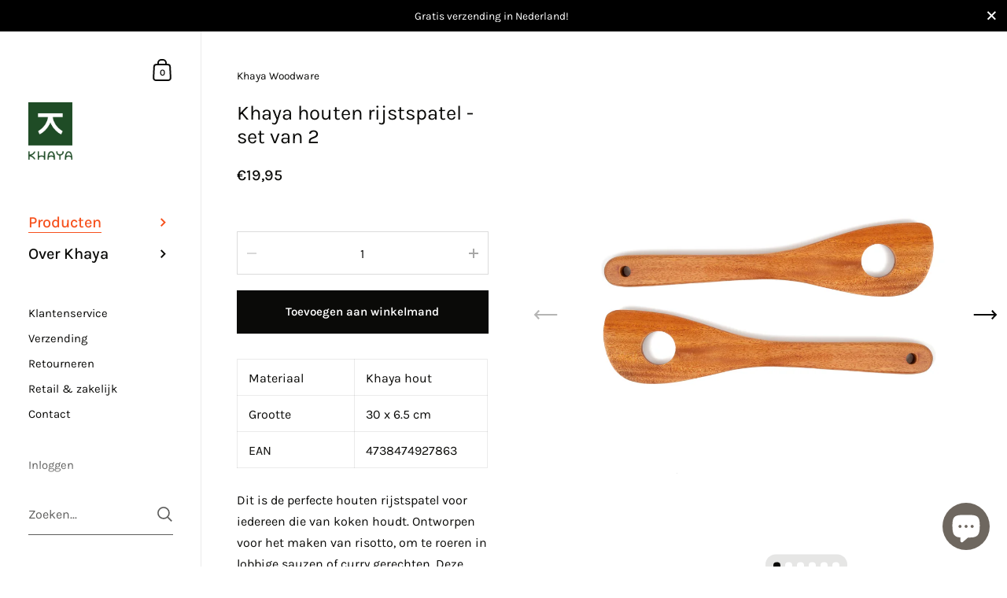

--- FILE ---
content_type: text/html; charset=utf-8
request_url: https://khayawoodware.com/collections/bestek-kookgerei/products/khaya-houten-rijstspatel
body_size: 31379
content:

<!doctype html><html class="no-js" lang="nl" dir="ltr">
  
<head>
  
            <!-- Google tag (gtag.js) -->
            <script async src="https://www.googletagmanager.com/gtag/js?id=Tag_ID"></script>
            <script>
             window.dataLayer = window.dataLayer || [];
             function gtag(){dataLayer.push(arguments);}
             gtag('js', new Date());
             gtag('config', 'Tag_ID');
            </script>
  
	<meta charset="utf-8">
  <meta http-equiv="X-UA-Compatible" content="IE=edge,chrome=1">
  <meta name="viewport" content="width=device-width, initial-scale=1.0, height=device-height, minimum-scale=1.0"><link rel="shortcut icon" href="//khayawoodware.com/cdn/shop/files/Favicon_v3.png?crop=center&height=48&v=1704284183&width=48" type="image/png" /><title>Khaya houten rijstspatel - set van 2 &ndash; Khaya Woodware
</title><meta name="description" content="Materiaal Khaya hout Grootte 30 x 6.5 cm EAN 4738474927863 Dit is de perfecte houten rijstspatel voor iedereen die van koken houdt. Ontworpen voor het maken van risotto, om te roeren in lobbige sauzen of curry gerechten. Deze spatel ligt heerlijk in de hand en maakt geen krassen in je pannen. Ze zijn vervaardigd van du">

<meta property="og:site_name" content="Khaya Woodware">
<meta property="og:url" content="https://khayawoodware.com/products/khaya-houten-rijstspatel">
<meta property="og:title" content="Khaya houten rijstspatel - set van 2">
<meta property="og:type" content="product">
<meta property="og:description" content="Materiaal Khaya hout Grootte 30 x 6.5 cm EAN 4738474927863 Dit is de perfecte houten rijstspatel voor iedereen die van koken houdt. Ontworpen voor het maken van risotto, om te roeren in lobbige sauzen of curry gerechten. Deze spatel ligt heerlijk in de hand en maakt geen krassen in je pannen. Ze zijn vervaardigd van du"><meta property="og:image" content="http://khayawoodware.com/cdn/shop/files/Rice_Spatula_2.jpg?v=1764065089">
  <meta property="og:image:secure_url" content="https://khayawoodware.com/cdn/shop/files/Rice_Spatula_2.jpg?v=1764065089">
  <meta property="og:image:width" content="2560">
  <meta property="og:image:height" content="2559"><meta property="og:price:amount" content="19,95">
  <meta property="og:price:currency" content="EUR"><meta name="twitter:card" content="summary_large_image">
<meta name="twitter:title" content="Khaya houten rijstspatel - set van 2">
<meta name="twitter:description" content="Materiaal Khaya hout Grootte 30 x 6.5 cm EAN 4738474927863 Dit is de perfecte houten rijstspatel voor iedereen die van koken houdt. Ontworpen voor het maken van risotto, om te roeren in lobbige sauzen of curry gerechten. Deze spatel ligt heerlijk in de hand en maakt geen krassen in je pannen. Ze zijn vervaardigd van du"><script type="application/ld+json">
  [
    {
      "@context": "https://schema.org",
      "@type": "WebSite",
      "name": "Khaya Woodware",
      "url": "https:\/\/khayawoodware.com"
    },
    {
      "@context": "https://schema.org",
      "@type": "Organization",
      "name": "Khaya Woodware",
      "url": "https:\/\/khayawoodware.com"
    }
  ]
</script>

<script type="application/ld+json">
{
  "@context": "http://schema.org",
  "@type": "BreadcrumbList",
  "itemListElement": [
    {
      "@type": "ListItem",
      "position": 1,
      "name": "Home",
      "item": "https://khayawoodware.com"
    },{
        "@type": "ListItem",
        "position": 2,
        "name": "Khaya houten rijstspatel - set van 2",
        "item": "https://khayawoodware.com/products/khaya-houten-rijstspatel"
      }]
}
</script><script type="application/ld+json">
  {
    "@context": "http://schema.org",
    "@type": "Product",
    "name": "Khaya houten rijstspatel - set van 2",
    "url": "https:\/\/khayawoodware.com\/products\/khaya-houten-rijstspatel",
    "offers": [{
          "@type" : "Offer","sku": "Rice-Spatula-SKU-Khaya","gtin13": 4738474927863,"availability" : "http://schema.org/InStock",
          "price" : 19.95,
          "priceCurrency" : "EUR",
          "url" : "https:\/\/khayawoodware.com\/products\/khaya-houten-rijstspatel?variant=44270285160713"
        }
],
    "brand": {
      "@type": "Brand",
      "name": "Khaya Woodware"
    },
    "description": "\n\n\nMateriaal\nKhaya hout\n\n\nGrootte\n\n30 x 6.5 cm\n\n\n\nEAN\n\n4738474927863\n\n\n\n\nDit is de perfecte houten rijstspatel voor iedereen die van koken houdt. Ontworpen voor het maken van risotto, om te roeren in lobbige sauzen of curry gerechten. Deze spatel ligt heerlijk in de hand en maakt geen krassen in je pannen. Ze zijn vervaardigd van duurzaam Khaya-hout. \n",
    "category": "Spatels","sku": "Rice-Spatula-SKU-Khaya",
    "image": {
      "@type": "ImageObject",
      "url": "https:\/\/khayawoodware.com\/cdn\/shop\/files\/Rice_Spatula_2.jpg?v=1764065089",
      "image": "https:\/\/khayawoodware.com\/cdn\/shop\/files\/Rice_Spatula_2.jpg?v=1764065089",
      "name": "Khaya houten rijstspatel - set van 2",
      "width": "2560",
      "height": "2559"
    }
  }
  </script><link rel="canonical" href="https://khayawoodware.com/products/khaya-houten-rijstspatel">

  <link rel="preconnect" href="https://cdn.shopify.com"><link rel="preconnect" href="https://fonts.shopifycdn.com" crossorigin><link href="//khayawoodware.com/cdn/shop/t/16/assets/theme.css?v=151425798855888863531704283270" as="style" rel="preload"><link href="//khayawoodware.com/cdn/shop/t/16/assets/section-sidebar.css?v=47966743016282053351704283270" as="style" rel="preload"><link href="//khayawoodware.com/cdn/shop/t/16/assets/component-product-item.css?v=39731939120824718861704283269" as="style" rel="preload"><link href="//khayawoodware.com/cdn/shop/t/16/assets/section-main-product.css?v=38429390845773362581704283270" as="style" rel="preload"><link rel="preload" as="image" href="//khayawoodware.com/cdn/shop/files/Rice_Spatula_2.jpg?v=1764065089&width=480" imagesrcset="//khayawoodware.com/cdn/shop/files/Rice_Spatula_2.jpg?v=1764065089&width=360 360w,//khayawoodware.com/cdn/shop/files/Rice_Spatula_2.jpg?v=1764065089&width=480 480w,//khayawoodware.com/cdn/shop/files/Rice_Spatula_2.jpg?v=1764065089&width=640 640w,//khayawoodware.com/cdn/shop/files/Rice_Spatula_2.jpg?v=1764065089&width=840 840w,//khayawoodware.com/cdn/shop/files/Rice_Spatula_2.jpg?v=1764065089&width=1080 1080w,//khayawoodware.com/cdn/shop/files/Rice_Spatula_2.jpg?v=1764065089&width=1280 1280w,//khayawoodware.com/cdn/shop/files/Rice_Spatula_2.jpg?v=1764065089&width=1540 1540w,//khayawoodware.com/cdn/shop/files/Rice_Spatula_2.jpg?v=1764065089&width=1860 1860w,//khayawoodware.com/cdn/shop/files/Rice_Spatula_2.jpg?v=1764065089&width=2100 2100w" imagesizes="(max-width: 767px) 100vw, 70vw"><link rel="preload" href="//khayawoodware.com/cdn/fonts/karla/karla_n4.40497e07df527e6a50e58fb17ef1950c72f3e32c.woff2" as="font" type="font/woff2" crossorigin><link rel="preload" href="//khayawoodware.com/cdn/fonts/karla/karla_n4.40497e07df527e6a50e58fb17ef1950c72f3e32c.woff2" as="font" type="font/woff2" crossorigin><style type="text/css">@font-face {
  font-family: Karla;
  font-weight: 400;
  font-style: normal;
  font-display: swap;
  src: url("//khayawoodware.com/cdn/fonts/karla/karla_n4.40497e07df527e6a50e58fb17ef1950c72f3e32c.woff2") format("woff2"),
       url("//khayawoodware.com/cdn/fonts/karla/karla_n4.e9f6f9de321061073c6bfe03c28976ba8ce6ee18.woff") format("woff");
}
@font-face {
  font-family: Karla;
  font-weight: 400;
  font-style: normal;
  font-display: swap;
  src: url("//khayawoodware.com/cdn/fonts/karla/karla_n4.40497e07df527e6a50e58fb17ef1950c72f3e32c.woff2") format("woff2"),
       url("//khayawoodware.com/cdn/fonts/karla/karla_n4.e9f6f9de321061073c6bfe03c28976ba8ce6ee18.woff") format("woff");
}
@font-face {
  font-family: Karla;
  font-weight: 500;
  font-style: normal;
  font-display: swap;
  src: url("//khayawoodware.com/cdn/fonts/karla/karla_n5.0f2c50ba88af8c39d2756f2fc9dfccf18f808828.woff2") format("woff2"),
       url("//khayawoodware.com/cdn/fonts/karla/karla_n5.88d3e57f788ee4a41fa11fc99b9881ce077acdc2.woff") format("woff");
}
@font-face {
  font-family: Karla;
  font-weight: 600;
  font-style: normal;
  font-display: swap;
  src: url("//khayawoodware.com/cdn/fonts/karla/karla_n6.11d2ca9baa9358585c001bdea96cf4efec1c541a.woff2") format("woff2"),
       url("//khayawoodware.com/cdn/fonts/karla/karla_n6.f61bdbc760ad3ce235abbf92fc104026b8312806.woff") format("woff");
}
@font-face {
  font-family: Karla;
  font-weight: 700;
  font-style: normal;
  font-display: swap;
  src: url("//khayawoodware.com/cdn/fonts/karla/karla_n7.4358a847d4875593d69cfc3f8cc0b44c17b3ed03.woff2") format("woff2"),
       url("//khayawoodware.com/cdn/fonts/karla/karla_n7.96e322f6d76ce794f25fa29e55d6997c3fb656b6.woff") format("woff");
}
@font-face {
  font-family: Karla;
  font-weight: 400;
  font-style: italic;
  font-display: swap;
  src: url("//khayawoodware.com/cdn/fonts/karla/karla_i4.2086039c16bcc3a78a72a2f7b471e3c4a7f873a6.woff2") format("woff2"),
       url("//khayawoodware.com/cdn/fonts/karla/karla_i4.7b9f59841a5960c16fa2a897a0716c8ebb183221.woff") format("woff");
}
@font-face {
  font-family: Karla;
  font-weight: 700;
  font-style: italic;
  font-display: swap;
  src: url("//khayawoodware.com/cdn/fonts/karla/karla_i7.fe031cd65d6e02906286add4f6dda06afc2615f0.woff2") format("woff2"),
       url("//khayawoodware.com/cdn/fonts/karla/karla_i7.816d4949fa7f7d79314595d7003eda5b44e959e3.woff") format("woff");
}
:root {

    /* Color variables - SIDEBAR */

    --color-sidebar-bg: 255, 255, 255;
    --color-sidebar-mobile-border: #e0e0e0;

    --color-sidebar-txt: 10, 10, 8;
    --color-sidebar-txt-foreground: 255, 255, 255;

    --color-sidebar-accent: 246, 81, 29;
    --color-sidebar-accent-foreground: 255, 255, 255;

    /* Color variables - BODY */

    --color-body-bg: 255, 255, 255;

    --color-body-txt: 10, 10, 8;
    --color-body-txt-foreground: 255, 255, 255;

    --color-body-accent: 246, 81, 29;
    --color-body-accent-foreground: 255, 255, 255;

    /* Color variables - FOOTER */

    --color-footer-bg: 10, 10, 8;
    --color-footer-txt: 255, 255, 255;
    --color-footer-accent: 246, 81, 29;

    /* Color variables - SPI */

    --color-body-text: #0a0a08;
    --color-body: #ffffff;
    --color-bg: #ffffff;

    /* Font variables */

    --base-headings-size: 22;
    --base-body-size: 16;
    --base-body-size-alt: 20;

    --font-stack-headings: Karla, sans-serif;
    --font-weight-headings: 400;
    --font-style-headings: normal;

    --font-stack-body: Karla, sans-serif;
    --font-weight-body: 400;
    --font-style-body: normal;--font-weight-body-medium: 500;--font-weight-body-semibold: 600;

    --font-weight-body-bold: 700;

    /* Layout */
    --vertical-padding-base: 100px;
    --horizontal-padding-base: 90px;
    --grid-gutter-base: 40px;

  }

  select, .regular-select-cover {
    background-image: url("data:image/svg+xml,%3Csvg class='svg symbol symbol--arrow' xmlns='http://www.w3.org/2000/svg' width='24' height='24' fill='none'%3E%3Cpath fill-rule='evenodd' d='M13.828 14.414l4-4L16.414 9l-4 4-4-4L7 10.414l5.414 5.414 1.414-1.414z' fill='%230a0a08'%3E%3C/path%3E%3C/svg%3E") !important;
  }
  .sidebar-element .regular-select-cover,
  .sidebar-element select {
    background-image: url("data:image/svg+xml,%3Csvg class='svg symbol symbol--arrow' xmlns='http://www.w3.org/2000/svg' width='24' height='24' fill='none'%3E%3Cpath fill-rule='evenodd' d='M13.828 14.414l4-4L16.414 9l-4 4-4-4L7 10.414l5.414 5.414 1.414-1.414z' fill='%230a0a08'%3E%3C/path%3E%3C/svg%3E") !important;
  }
  .footer .regular-select-cover {
    background-image: url("data:image/svg+xml,%3Csvg class='svg symbol symbol--arrow' xmlns='http://www.w3.org/2000/svg' width='24' height='24' fill='none'%3E%3Cpath fill-rule='evenodd' d='M13.828 14.414l4-4L16.414 9l-4 4-4-4L7 10.414l5.414 5.414 1.414-1.414z' fill='%23ffffff'%3E%3C/path%3E%3C/svg%3E") !important;
  }
  
</style><link href="//khayawoodware.com/cdn/shop/t/16/assets/theme.css?v=151425798855888863531704283270" rel="stylesheet" type="text/css" media="all" />

	<script>window.performance && window.performance.mark && window.performance.mark('shopify.content_for_header.start');</script><meta name="facebook-domain-verification" content="20krjd944ok61z6dqh1egtm2mvih3v">
<meta name="google-site-verification" content="wrtJgw_ft48YPMZT2ZVUIwMyDJ9SqRrLb3QRqsvS0ak">
<meta id="shopify-digital-wallet" name="shopify-digital-wallet" content="/67770974473/digital_wallets/dialog">
<meta name="shopify-checkout-api-token" content="e67bb039b0f5633939b08547fcee27bf">
<meta id="in-context-paypal-metadata" data-shop-id="67770974473" data-venmo-supported="false" data-environment="production" data-locale="nl_NL" data-paypal-v4="true" data-currency="EUR">
<link rel="alternate" hreflang="x-default" href="https://khayawoodware.com/products/khaya-houten-rijstspatel">
<link rel="alternate" hreflang="nl" href="https://khayawoodware.com/products/khaya-houten-rijstspatel">
<link rel="alternate" hreflang="en" href="https://khayawoodware.com/en/products/khaya-wood-rice-spatula">
<link rel="alternate" hreflang="en-AT" href="https://khayawoodware.com/en-en/products/khaya-wood-rice-spatula">
<link rel="alternate" hreflang="fr-AT" href="https://khayawoodware.com/fr-en/products/khaya-houten-rijstspatel">
<link rel="alternate" hreflang="de-AT" href="https://khayawoodware.com/de-en/products/khaya-houten-rijstspatel">
<link rel="alternate" hreflang="nl-AT" href="https://khayawoodware.com/nl-en/products/khaya-houten-rijstspatel">
<link rel="alternate" hreflang="en-CH" href="https://khayawoodware.com/en-en/products/khaya-wood-rice-spatula">
<link rel="alternate" hreflang="fr-CH" href="https://khayawoodware.com/fr-en/products/khaya-houten-rijstspatel">
<link rel="alternate" hreflang="de-CH" href="https://khayawoodware.com/de-en/products/khaya-houten-rijstspatel">
<link rel="alternate" hreflang="nl-CH" href="https://khayawoodware.com/nl-en/products/khaya-houten-rijstspatel">
<link rel="alternate" hreflang="en-CZ" href="https://khayawoodware.com/en-en/products/khaya-wood-rice-spatula">
<link rel="alternate" hreflang="fr-CZ" href="https://khayawoodware.com/fr-en/products/khaya-houten-rijstspatel">
<link rel="alternate" hreflang="de-CZ" href="https://khayawoodware.com/de-en/products/khaya-houten-rijstspatel">
<link rel="alternate" hreflang="nl-CZ" href="https://khayawoodware.com/nl-en/products/khaya-houten-rijstspatel">
<link rel="alternate" hreflang="en-DE" href="https://khayawoodware.com/en-en/products/khaya-wood-rice-spatula">
<link rel="alternate" hreflang="fr-DE" href="https://khayawoodware.com/fr-en/products/khaya-houten-rijstspatel">
<link rel="alternate" hreflang="de-DE" href="https://khayawoodware.com/de-en/products/khaya-houten-rijstspatel">
<link rel="alternate" hreflang="nl-DE" href="https://khayawoodware.com/nl-en/products/khaya-houten-rijstspatel">
<link rel="alternate" hreflang="en-DK" href="https://khayawoodware.com/en-en/products/khaya-wood-rice-spatula">
<link rel="alternate" hreflang="fr-DK" href="https://khayawoodware.com/fr-en/products/khaya-houten-rijstspatel">
<link rel="alternate" hreflang="de-DK" href="https://khayawoodware.com/de-en/products/khaya-houten-rijstspatel">
<link rel="alternate" hreflang="nl-DK" href="https://khayawoodware.com/nl-en/products/khaya-houten-rijstspatel">
<link rel="alternate" hreflang="en-ES" href="https://khayawoodware.com/en-en/products/khaya-wood-rice-spatula">
<link rel="alternate" hreflang="fr-ES" href="https://khayawoodware.com/fr-en/products/khaya-houten-rijstspatel">
<link rel="alternate" hreflang="de-ES" href="https://khayawoodware.com/de-en/products/khaya-houten-rijstspatel">
<link rel="alternate" hreflang="nl-ES" href="https://khayawoodware.com/nl-en/products/khaya-houten-rijstspatel">
<link rel="alternate" hreflang="en-FI" href="https://khayawoodware.com/en-en/products/khaya-wood-rice-spatula">
<link rel="alternate" hreflang="fr-FI" href="https://khayawoodware.com/fr-en/products/khaya-houten-rijstspatel">
<link rel="alternate" hreflang="de-FI" href="https://khayawoodware.com/de-en/products/khaya-houten-rijstspatel">
<link rel="alternate" hreflang="nl-FI" href="https://khayawoodware.com/nl-en/products/khaya-houten-rijstspatel">
<link rel="alternate" hreflang="en-FR" href="https://khayawoodware.com/en-en/products/khaya-wood-rice-spatula">
<link rel="alternate" hreflang="fr-FR" href="https://khayawoodware.com/fr-en/products/khaya-houten-rijstspatel">
<link rel="alternate" hreflang="de-FR" href="https://khayawoodware.com/de-en/products/khaya-houten-rijstspatel">
<link rel="alternate" hreflang="nl-FR" href="https://khayawoodware.com/nl-en/products/khaya-houten-rijstspatel">
<link rel="alternate" hreflang="en-GB" href="https://khayawoodware.com/en-en/products/khaya-wood-rice-spatula">
<link rel="alternate" hreflang="fr-GB" href="https://khayawoodware.com/fr-en/products/khaya-houten-rijstspatel">
<link rel="alternate" hreflang="de-GB" href="https://khayawoodware.com/de-en/products/khaya-houten-rijstspatel">
<link rel="alternate" hreflang="nl-GB" href="https://khayawoodware.com/nl-en/products/khaya-houten-rijstspatel">
<link rel="alternate" hreflang="en-IE" href="https://khayawoodware.com/en-en/products/khaya-wood-rice-spatula">
<link rel="alternate" hreflang="fr-IE" href="https://khayawoodware.com/fr-en/products/khaya-houten-rijstspatel">
<link rel="alternate" hreflang="de-IE" href="https://khayawoodware.com/de-en/products/khaya-houten-rijstspatel">
<link rel="alternate" hreflang="nl-IE" href="https://khayawoodware.com/nl-en/products/khaya-houten-rijstspatel">
<link rel="alternate" hreflang="en-IT" href="https://khayawoodware.com/en-en/products/khaya-wood-rice-spatula">
<link rel="alternate" hreflang="fr-IT" href="https://khayawoodware.com/fr-en/products/khaya-houten-rijstspatel">
<link rel="alternate" hreflang="de-IT" href="https://khayawoodware.com/de-en/products/khaya-houten-rijstspatel">
<link rel="alternate" hreflang="nl-IT" href="https://khayawoodware.com/nl-en/products/khaya-houten-rijstspatel">
<link rel="alternate" hreflang="en-NO" href="https://khayawoodware.com/en-en/products/khaya-wood-rice-spatula">
<link rel="alternate" hreflang="fr-NO" href="https://khayawoodware.com/fr-en/products/khaya-houten-rijstspatel">
<link rel="alternate" hreflang="de-NO" href="https://khayawoodware.com/de-en/products/khaya-houten-rijstspatel">
<link rel="alternate" hreflang="nl-NO" href="https://khayawoodware.com/nl-en/products/khaya-houten-rijstspatel">
<link rel="alternate" hreflang="en-PL" href="https://khayawoodware.com/en-en/products/khaya-wood-rice-spatula">
<link rel="alternate" hreflang="fr-PL" href="https://khayawoodware.com/fr-en/products/khaya-houten-rijstspatel">
<link rel="alternate" hreflang="de-PL" href="https://khayawoodware.com/de-en/products/khaya-houten-rijstspatel">
<link rel="alternate" hreflang="nl-PL" href="https://khayawoodware.com/nl-en/products/khaya-houten-rijstspatel">
<link rel="alternate" hreflang="en-PT" href="https://khayawoodware.com/en-en/products/khaya-wood-rice-spatula">
<link rel="alternate" hreflang="fr-PT" href="https://khayawoodware.com/fr-en/products/khaya-houten-rijstspatel">
<link rel="alternate" hreflang="de-PT" href="https://khayawoodware.com/de-en/products/khaya-houten-rijstspatel">
<link rel="alternate" hreflang="nl-PT" href="https://khayawoodware.com/nl-en/products/khaya-houten-rijstspatel">
<link rel="alternate" hreflang="en-SE" href="https://khayawoodware.com/en-en/products/khaya-wood-rice-spatula">
<link rel="alternate" hreflang="fr-SE" href="https://khayawoodware.com/fr-en/products/khaya-houten-rijstspatel">
<link rel="alternate" hreflang="de-SE" href="https://khayawoodware.com/de-en/products/khaya-houten-rijstspatel">
<link rel="alternate" hreflang="nl-SE" href="https://khayawoodware.com/nl-en/products/khaya-houten-rijstspatel">
<link rel="alternate" hreflang="en-BE" href="https://khayawoodware.com/en-en/products/khaya-wood-rice-spatula">
<link rel="alternate" hreflang="fr-BE" href="https://khayawoodware.com/fr-en/products/khaya-houten-rijstspatel">
<link rel="alternate" hreflang="de-BE" href="https://khayawoodware.com/de-en/products/khaya-houten-rijstspatel">
<link rel="alternate" hreflang="nl-BE" href="https://khayawoodware.com/nl-en/products/khaya-houten-rijstspatel">
<link rel="alternate" hreflang="en-GR" href="https://khayawoodware.com/en-en/products/khaya-wood-rice-spatula">
<link rel="alternate" hreflang="fr-GR" href="https://khayawoodware.com/fr-en/products/khaya-houten-rijstspatel">
<link rel="alternate" hreflang="de-GR" href="https://khayawoodware.com/de-en/products/khaya-houten-rijstspatel">
<link rel="alternate" hreflang="nl-GR" href="https://khayawoodware.com/nl-en/products/khaya-houten-rijstspatel">
<link rel="alternate" hreflang="en-BG" href="https://khayawoodware.com/en-en/products/khaya-wood-rice-spatula">
<link rel="alternate" hreflang="fr-BG" href="https://khayawoodware.com/fr-en/products/khaya-houten-rijstspatel">
<link rel="alternate" hreflang="de-BG" href="https://khayawoodware.com/de-en/products/khaya-houten-rijstspatel">
<link rel="alternate" hreflang="nl-BG" href="https://khayawoodware.com/nl-en/products/khaya-houten-rijstspatel">
<link rel="alternate" hreflang="en-HR" href="https://khayawoodware.com/en-en/products/khaya-wood-rice-spatula">
<link rel="alternate" hreflang="fr-HR" href="https://khayawoodware.com/fr-en/products/khaya-houten-rijstspatel">
<link rel="alternate" hreflang="de-HR" href="https://khayawoodware.com/de-en/products/khaya-houten-rijstspatel">
<link rel="alternate" hreflang="nl-HR" href="https://khayawoodware.com/nl-en/products/khaya-houten-rijstspatel">
<link rel="alternate" hreflang="en-EE" href="https://khayawoodware.com/en-en/products/khaya-wood-rice-spatula">
<link rel="alternate" hreflang="fr-EE" href="https://khayawoodware.com/fr-en/products/khaya-houten-rijstspatel">
<link rel="alternate" hreflang="de-EE" href="https://khayawoodware.com/de-en/products/khaya-houten-rijstspatel">
<link rel="alternate" hreflang="nl-EE" href="https://khayawoodware.com/nl-en/products/khaya-houten-rijstspatel">
<link rel="alternate" hreflang="en-HU" href="https://khayawoodware.com/en-en/products/khaya-wood-rice-spatula">
<link rel="alternate" hreflang="fr-HU" href="https://khayawoodware.com/fr-en/products/khaya-houten-rijstspatel">
<link rel="alternate" hreflang="de-HU" href="https://khayawoodware.com/de-en/products/khaya-houten-rijstspatel">
<link rel="alternate" hreflang="nl-HU" href="https://khayawoodware.com/nl-en/products/khaya-houten-rijstspatel">
<link rel="alternate" hreflang="en-LV" href="https://khayawoodware.com/en-en/products/khaya-wood-rice-spatula">
<link rel="alternate" hreflang="fr-LV" href="https://khayawoodware.com/fr-en/products/khaya-houten-rijstspatel">
<link rel="alternate" hreflang="de-LV" href="https://khayawoodware.com/de-en/products/khaya-houten-rijstspatel">
<link rel="alternate" hreflang="nl-LV" href="https://khayawoodware.com/nl-en/products/khaya-houten-rijstspatel">
<link rel="alternate" hreflang="en-LT" href="https://khayawoodware.com/en-en/products/khaya-wood-rice-spatula">
<link rel="alternate" hreflang="fr-LT" href="https://khayawoodware.com/fr-en/products/khaya-houten-rijstspatel">
<link rel="alternate" hreflang="de-LT" href="https://khayawoodware.com/de-en/products/khaya-houten-rijstspatel">
<link rel="alternate" hreflang="nl-LT" href="https://khayawoodware.com/nl-en/products/khaya-houten-rijstspatel">
<link rel="alternate" hreflang="en-LU" href="https://khayawoodware.com/en-en/products/khaya-wood-rice-spatula">
<link rel="alternate" hreflang="fr-LU" href="https://khayawoodware.com/fr-en/products/khaya-houten-rijstspatel">
<link rel="alternate" hreflang="de-LU" href="https://khayawoodware.com/de-en/products/khaya-houten-rijstspatel">
<link rel="alternate" hreflang="nl-LU" href="https://khayawoodware.com/nl-en/products/khaya-houten-rijstspatel">
<link rel="alternate" hreflang="en-MT" href="https://khayawoodware.com/en-en/products/khaya-wood-rice-spatula">
<link rel="alternate" hreflang="fr-MT" href="https://khayawoodware.com/fr-en/products/khaya-houten-rijstspatel">
<link rel="alternate" hreflang="de-MT" href="https://khayawoodware.com/de-en/products/khaya-houten-rijstspatel">
<link rel="alternate" hreflang="nl-MT" href="https://khayawoodware.com/nl-en/products/khaya-houten-rijstspatel">
<link rel="alternate" hreflang="en-RO" href="https://khayawoodware.com/en-en/products/khaya-wood-rice-spatula">
<link rel="alternate" hreflang="fr-RO" href="https://khayawoodware.com/fr-en/products/khaya-houten-rijstspatel">
<link rel="alternate" hreflang="de-RO" href="https://khayawoodware.com/de-en/products/khaya-houten-rijstspatel">
<link rel="alternate" hreflang="nl-RO" href="https://khayawoodware.com/nl-en/products/khaya-houten-rijstspatel">
<link rel="alternate" hreflang="en-SK" href="https://khayawoodware.com/en-en/products/khaya-wood-rice-spatula">
<link rel="alternate" hreflang="fr-SK" href="https://khayawoodware.com/fr-en/products/khaya-houten-rijstspatel">
<link rel="alternate" hreflang="de-SK" href="https://khayawoodware.com/de-en/products/khaya-houten-rijstspatel">
<link rel="alternate" hreflang="nl-SK" href="https://khayawoodware.com/nl-en/products/khaya-houten-rijstspatel">
<link rel="alternate" hreflang="en-SI" href="https://khayawoodware.com/en-en/products/khaya-wood-rice-spatula">
<link rel="alternate" hreflang="fr-SI" href="https://khayawoodware.com/fr-en/products/khaya-houten-rijstspatel">
<link rel="alternate" hreflang="de-SI" href="https://khayawoodware.com/de-en/products/khaya-houten-rijstspatel">
<link rel="alternate" hreflang="nl-SI" href="https://khayawoodware.com/nl-en/products/khaya-houten-rijstspatel">
<link rel="alternate" hreflang="en-MC" href="https://khayawoodware.com/en-en/products/khaya-wood-rice-spatula">
<link rel="alternate" hreflang="fr-MC" href="https://khayawoodware.com/fr-en/products/khaya-houten-rijstspatel">
<link rel="alternate" hreflang="de-MC" href="https://khayawoodware.com/de-en/products/khaya-houten-rijstspatel">
<link rel="alternate" hreflang="nl-MC" href="https://khayawoodware.com/nl-en/products/khaya-houten-rijstspatel">
<link rel="alternate" hreflang="en-RS" href="https://khayawoodware.com/en-en/products/khaya-wood-rice-spatula">
<link rel="alternate" hreflang="fr-RS" href="https://khayawoodware.com/fr-en/products/khaya-houten-rijstspatel">
<link rel="alternate" hreflang="de-RS" href="https://khayawoodware.com/de-en/products/khaya-houten-rijstspatel">
<link rel="alternate" hreflang="nl-RS" href="https://khayawoodware.com/nl-en/products/khaya-houten-rijstspatel">
<link rel="alternate" hreflang="en-MK" href="https://khayawoodware.com/en-en/products/khaya-wood-rice-spatula">
<link rel="alternate" hreflang="fr-MK" href="https://khayawoodware.com/fr-en/products/khaya-houten-rijstspatel">
<link rel="alternate" hreflang="de-MK" href="https://khayawoodware.com/de-en/products/khaya-houten-rijstspatel">
<link rel="alternate" hreflang="nl-MK" href="https://khayawoodware.com/nl-en/products/khaya-houten-rijstspatel">
<link rel="alternate" hreflang="en-BA" href="https://khayawoodware.com/en-en/products/khaya-wood-rice-spatula">
<link rel="alternate" hreflang="fr-BA" href="https://khayawoodware.com/fr-en/products/khaya-houten-rijstspatel">
<link rel="alternate" hreflang="de-BA" href="https://khayawoodware.com/de-en/products/khaya-houten-rijstspatel">
<link rel="alternate" hreflang="nl-BA" href="https://khayawoodware.com/nl-en/products/khaya-houten-rijstspatel">
<link rel="alternate" hreflang="en-AL" href="https://khayawoodware.com/en-en/products/khaya-wood-rice-spatula">
<link rel="alternate" hreflang="fr-AL" href="https://khayawoodware.com/fr-en/products/khaya-houten-rijstspatel">
<link rel="alternate" hreflang="de-AL" href="https://khayawoodware.com/de-en/products/khaya-houten-rijstspatel">
<link rel="alternate" hreflang="nl-AL" href="https://khayawoodware.com/nl-en/products/khaya-houten-rijstspatel">
<link rel="alternate" hreflang="en-AD" href="https://khayawoodware.com/en-en/products/khaya-wood-rice-spatula">
<link rel="alternate" hreflang="fr-AD" href="https://khayawoodware.com/fr-en/products/khaya-houten-rijstspatel">
<link rel="alternate" hreflang="de-AD" href="https://khayawoodware.com/de-en/products/khaya-houten-rijstspatel">
<link rel="alternate" hreflang="nl-AD" href="https://khayawoodware.com/nl-en/products/khaya-houten-rijstspatel">
<link rel="alternate" hreflang="en-IS" href="https://khayawoodware.com/en-en/products/khaya-wood-rice-spatula">
<link rel="alternate" hreflang="fr-IS" href="https://khayawoodware.com/fr-en/products/khaya-houten-rijstspatel">
<link rel="alternate" hreflang="de-IS" href="https://khayawoodware.com/de-en/products/khaya-houten-rijstspatel">
<link rel="alternate" hreflang="nl-IS" href="https://khayawoodware.com/nl-en/products/khaya-houten-rijstspatel">
<link rel="alternate" hreflang="en-GI" href="https://khayawoodware.com/en-en/products/khaya-wood-rice-spatula">
<link rel="alternate" hreflang="fr-GI" href="https://khayawoodware.com/fr-en/products/khaya-houten-rijstspatel">
<link rel="alternate" hreflang="de-GI" href="https://khayawoodware.com/de-en/products/khaya-houten-rijstspatel">
<link rel="alternate" hreflang="nl-GI" href="https://khayawoodware.com/nl-en/products/khaya-houten-rijstspatel">
<link rel="alternate" hreflang="en-LI" href="https://khayawoodware.com/en-en/products/khaya-wood-rice-spatula">
<link rel="alternate" hreflang="fr-LI" href="https://khayawoodware.com/fr-en/products/khaya-houten-rijstspatel">
<link rel="alternate" hreflang="de-LI" href="https://khayawoodware.com/de-en/products/khaya-houten-rijstspatel">
<link rel="alternate" hreflang="nl-LI" href="https://khayawoodware.com/nl-en/products/khaya-houten-rijstspatel">
<link rel="alternate" hreflang="en-MD" href="https://khayawoodware.com/en-en/products/khaya-wood-rice-spatula">
<link rel="alternate" hreflang="fr-MD" href="https://khayawoodware.com/fr-en/products/khaya-houten-rijstspatel">
<link rel="alternate" hreflang="de-MD" href="https://khayawoodware.com/de-en/products/khaya-houten-rijstspatel">
<link rel="alternate" hreflang="nl-MD" href="https://khayawoodware.com/nl-en/products/khaya-houten-rijstspatel">
<link rel="alternate" hreflang="en-ME" href="https://khayawoodware.com/en-en/products/khaya-wood-rice-spatula">
<link rel="alternate" hreflang="fr-ME" href="https://khayawoodware.com/fr-en/products/khaya-houten-rijstspatel">
<link rel="alternate" hreflang="de-ME" href="https://khayawoodware.com/de-en/products/khaya-houten-rijstspatel">
<link rel="alternate" hreflang="nl-ME" href="https://khayawoodware.com/nl-en/products/khaya-houten-rijstspatel">
<link rel="alternate" hreflang="en-UA" href="https://khayawoodware.com/en-en/products/khaya-wood-rice-spatula">
<link rel="alternate" hreflang="fr-UA" href="https://khayawoodware.com/fr-en/products/khaya-houten-rijstspatel">
<link rel="alternate" hreflang="de-UA" href="https://khayawoodware.com/de-en/products/khaya-houten-rijstspatel">
<link rel="alternate" hreflang="nl-UA" href="https://khayawoodware.com/nl-en/products/khaya-houten-rijstspatel">
<link rel="alternate" type="application/json+oembed" href="https://khayawoodware.com/products/khaya-houten-rijstspatel.oembed">
<script async="async" src="/checkouts/internal/preloads.js?locale=nl-NL"></script>
<link rel="preconnect" href="https://shop.app" crossorigin="anonymous">
<script async="async" src="https://shop.app/checkouts/internal/preloads.js?locale=nl-NL&shop_id=67770974473" crossorigin="anonymous"></script>
<script id="apple-pay-shop-capabilities" type="application/json">{"shopId":67770974473,"countryCode":"NL","currencyCode":"EUR","merchantCapabilities":["supports3DS"],"merchantId":"gid:\/\/shopify\/Shop\/67770974473","merchantName":"Khaya Woodware","requiredBillingContactFields":["postalAddress","email"],"requiredShippingContactFields":["postalAddress","email"],"shippingType":"shipping","supportedNetworks":["visa","maestro","masterCard"],"total":{"type":"pending","label":"Khaya Woodware","amount":"1.00"},"shopifyPaymentsEnabled":true,"supportsSubscriptions":true}</script>
<script id="shopify-features" type="application/json">{"accessToken":"e67bb039b0f5633939b08547fcee27bf","betas":["rich-media-storefront-analytics"],"domain":"khayawoodware.com","predictiveSearch":true,"shopId":67770974473,"locale":"nl"}</script>
<script>var Shopify = Shopify || {};
Shopify.shop = "khaya-woodware-6137.myshopify.com";
Shopify.locale = "nl";
Shopify.currency = {"active":"EUR","rate":"1.0"};
Shopify.country = "NL";
Shopify.theme = {"name":"Bijgewerkte kopie van Khaya Kingdom","id":146731630857,"schema_name":"Kingdom","schema_version":"5.2.1","theme_store_id":725,"role":"main"};
Shopify.theme.handle = "null";
Shopify.theme.style = {"id":null,"handle":null};
Shopify.cdnHost = "khayawoodware.com/cdn";
Shopify.routes = Shopify.routes || {};
Shopify.routes.root = "/";</script>
<script type="module">!function(o){(o.Shopify=o.Shopify||{}).modules=!0}(window);</script>
<script>!function(o){function n(){var o=[];function n(){o.push(Array.prototype.slice.apply(arguments))}return n.q=o,n}var t=o.Shopify=o.Shopify||{};t.loadFeatures=n(),t.autoloadFeatures=n()}(window);</script>
<script>
  window.ShopifyPay = window.ShopifyPay || {};
  window.ShopifyPay.apiHost = "shop.app\/pay";
  window.ShopifyPay.redirectState = null;
</script>
<script id="shop-js-analytics" type="application/json">{"pageType":"product"}</script>
<script defer="defer" async type="module" src="//khayawoodware.com/cdn/shopifycloud/shop-js/modules/v2/client.init-shop-cart-sync_6EKkpqRI.nl.esm.js"></script>
<script defer="defer" async type="module" src="//khayawoodware.com/cdn/shopifycloud/shop-js/modules/v2/chunk.common_3amyFQVI.esm.js"></script>
<script type="module">
  await import("//khayawoodware.com/cdn/shopifycloud/shop-js/modules/v2/client.init-shop-cart-sync_6EKkpqRI.nl.esm.js");
await import("//khayawoodware.com/cdn/shopifycloud/shop-js/modules/v2/chunk.common_3amyFQVI.esm.js");

  window.Shopify.SignInWithShop?.initShopCartSync?.({"fedCMEnabled":true,"windoidEnabled":true});

</script>
<script>
  window.Shopify = window.Shopify || {};
  if (!window.Shopify.featureAssets) window.Shopify.featureAssets = {};
  window.Shopify.featureAssets['shop-js'] = {"shop-cart-sync":["modules/v2/client.shop-cart-sync_DZmSjWzz.nl.esm.js","modules/v2/chunk.common_3amyFQVI.esm.js"],"init-fed-cm":["modules/v2/client.init-fed-cm_giTMTaxo.nl.esm.js","modules/v2/chunk.common_3amyFQVI.esm.js"],"shop-button":["modules/v2/client.shop-button_D98oU0qV.nl.esm.js","modules/v2/chunk.common_3amyFQVI.esm.js"],"shop-cash-offers":["modules/v2/client.shop-cash-offers_DMV0VsjF.nl.esm.js","modules/v2/chunk.common_3amyFQVI.esm.js","modules/v2/chunk.modal_DUXZR_0p.esm.js"],"init-windoid":["modules/v2/client.init-windoid_Cw3EwRoF.nl.esm.js","modules/v2/chunk.common_3amyFQVI.esm.js"],"init-shop-email-lookup-coordinator":["modules/v2/client.init-shop-email-lookup-coordinator_BOUuYTyQ.nl.esm.js","modules/v2/chunk.common_3amyFQVI.esm.js"],"shop-toast-manager":["modules/v2/client.shop-toast-manager_B4egFvJY.nl.esm.js","modules/v2/chunk.common_3amyFQVI.esm.js"],"shop-login-button":["modules/v2/client.shop-login-button_CpQbSvoR.nl.esm.js","modules/v2/chunk.common_3amyFQVI.esm.js","modules/v2/chunk.modal_DUXZR_0p.esm.js"],"avatar":["modules/v2/client.avatar_BTnouDA3.nl.esm.js"],"pay-button":["modules/v2/client.pay-button_C5OzN0Xn.nl.esm.js","modules/v2/chunk.common_3amyFQVI.esm.js"],"init-shop-cart-sync":["modules/v2/client.init-shop-cart-sync_6EKkpqRI.nl.esm.js","modules/v2/chunk.common_3amyFQVI.esm.js"],"init-customer-accounts":["modules/v2/client.init-customer-accounts_CWWqHCxQ.nl.esm.js","modules/v2/client.shop-login-button_CpQbSvoR.nl.esm.js","modules/v2/chunk.common_3amyFQVI.esm.js","modules/v2/chunk.modal_DUXZR_0p.esm.js"],"init-shop-for-new-customer-accounts":["modules/v2/client.init-shop-for-new-customer-accounts_CcvmrONS.nl.esm.js","modules/v2/client.shop-login-button_CpQbSvoR.nl.esm.js","modules/v2/chunk.common_3amyFQVI.esm.js","modules/v2/chunk.modal_DUXZR_0p.esm.js"],"init-customer-accounts-sign-up":["modules/v2/client.init-customer-accounts-sign-up_24fR4HHs.nl.esm.js","modules/v2/client.shop-login-button_CpQbSvoR.nl.esm.js","modules/v2/chunk.common_3amyFQVI.esm.js","modules/v2/chunk.modal_DUXZR_0p.esm.js"],"checkout-modal":["modules/v2/client.checkout-modal_L4S7Y1ps.nl.esm.js","modules/v2/chunk.common_3amyFQVI.esm.js","modules/v2/chunk.modal_DUXZR_0p.esm.js"],"shop-follow-button":["modules/v2/client.shop-follow-button_CUefG8va.nl.esm.js","modules/v2/chunk.common_3amyFQVI.esm.js","modules/v2/chunk.modal_DUXZR_0p.esm.js"],"lead-capture":["modules/v2/client.lead-capture_DVkpEUJZ.nl.esm.js","modules/v2/chunk.common_3amyFQVI.esm.js","modules/v2/chunk.modal_DUXZR_0p.esm.js"],"shop-login":["modules/v2/client.shop-login_CpLXnE3w.nl.esm.js","modules/v2/chunk.common_3amyFQVI.esm.js","modules/v2/chunk.modal_DUXZR_0p.esm.js"],"payment-terms":["modules/v2/client.payment-terms_Bec1wZji.nl.esm.js","modules/v2/chunk.common_3amyFQVI.esm.js","modules/v2/chunk.modal_DUXZR_0p.esm.js"]};
</script>
<script>(function() {
  var isLoaded = false;
  function asyncLoad() {
    if (isLoaded) return;
    isLoaded = true;
    var urls = ["https:\/\/chimpstatic.com\/mcjs-connected\/js\/users\/401a29faacf67b01c06c25f30\/f41b021626d0187a618b82469.js?shop=khaya-woodware-6137.myshopify.com"];
    for (var i = 0; i < urls.length; i++) {
      var s = document.createElement('script');
      s.type = 'text/javascript';
      s.async = true;
      s.src = urls[i];
      var x = document.getElementsByTagName('script')[0];
      x.parentNode.insertBefore(s, x);
    }
  };
  if(window.attachEvent) {
    window.attachEvent('onload', asyncLoad);
  } else {
    window.addEventListener('load', asyncLoad, false);
  }
})();</script>
<script id="__st">var __st={"a":67770974473,"offset":3600,"reqid":"d8a1067b-1297-4b0f-90b3-08cc1082a512-1768383829","pageurl":"khayawoodware.com\/collections\/bestek-kookgerei\/products\/khaya-houten-rijstspatel","u":"31f6af78d373","p":"product","rtyp":"product","rid":8129181876489};</script>
<script>window.ShopifyPaypalV4VisibilityTracking = true;</script>
<script id="captcha-bootstrap">!function(){'use strict';const t='contact',e='account',n='new_comment',o=[[t,t],['blogs',n],['comments',n],[t,'customer']],c=[[e,'customer_login'],[e,'guest_login'],[e,'recover_customer_password'],[e,'create_customer']],r=t=>t.map((([t,e])=>`form[action*='/${t}']:not([data-nocaptcha='true']) input[name='form_type'][value='${e}']`)).join(','),a=t=>()=>t?[...document.querySelectorAll(t)].map((t=>t.form)):[];function s(){const t=[...o],e=r(t);return a(e)}const i='password',u='form_key',d=['recaptcha-v3-token','g-recaptcha-response','h-captcha-response',i],f=()=>{try{return window.sessionStorage}catch{return}},m='__shopify_v',_=t=>t.elements[u];function p(t,e,n=!1){try{const o=window.sessionStorage,c=JSON.parse(o.getItem(e)),{data:r}=function(t){const{data:e,action:n}=t;return t[m]||n?{data:e,action:n}:{data:t,action:n}}(c);for(const[e,n]of Object.entries(r))t.elements[e]&&(t.elements[e].value=n);n&&o.removeItem(e)}catch(o){console.error('form repopulation failed',{error:o})}}const l='form_type',E='cptcha';function T(t){t.dataset[E]=!0}const w=window,h=w.document,L='Shopify',v='ce_forms',y='captcha';let A=!1;((t,e)=>{const n=(g='f06e6c50-85a8-45c8-87d0-21a2b65856fe',I='https://cdn.shopify.com/shopifycloud/storefront-forms-hcaptcha/ce_storefront_forms_captcha_hcaptcha.v1.5.2.iife.js',D={infoText:'Beschermd door hCaptcha',privacyText:'Privacy',termsText:'Voorwaarden'},(t,e,n)=>{const o=w[L][v],c=o.bindForm;if(c)return c(t,g,e,D).then(n);var r;o.q.push([[t,g,e,D],n]),r=I,A||(h.body.append(Object.assign(h.createElement('script'),{id:'captcha-provider',async:!0,src:r})),A=!0)});var g,I,D;w[L]=w[L]||{},w[L][v]=w[L][v]||{},w[L][v].q=[],w[L][y]=w[L][y]||{},w[L][y].protect=function(t,e){n(t,void 0,e),T(t)},Object.freeze(w[L][y]),function(t,e,n,w,h,L){const[v,y,A,g]=function(t,e,n){const i=e?o:[],u=t?c:[],d=[...i,...u],f=r(d),m=r(i),_=r(d.filter((([t,e])=>n.includes(e))));return[a(f),a(m),a(_),s()]}(w,h,L),I=t=>{const e=t.target;return e instanceof HTMLFormElement?e:e&&e.form},D=t=>v().includes(t);t.addEventListener('submit',(t=>{const e=I(t);if(!e)return;const n=D(e)&&!e.dataset.hcaptchaBound&&!e.dataset.recaptchaBound,o=_(e),c=g().includes(e)&&(!o||!o.value);(n||c)&&t.preventDefault(),c&&!n&&(function(t){try{if(!f())return;!function(t){const e=f();if(!e)return;const n=_(t);if(!n)return;const o=n.value;o&&e.removeItem(o)}(t);const e=Array.from(Array(32),(()=>Math.random().toString(36)[2])).join('');!function(t,e){_(t)||t.append(Object.assign(document.createElement('input'),{type:'hidden',name:u})),t.elements[u].value=e}(t,e),function(t,e){const n=f();if(!n)return;const o=[...t.querySelectorAll(`input[type='${i}']`)].map((({name:t})=>t)),c=[...d,...o],r={};for(const[a,s]of new FormData(t).entries())c.includes(a)||(r[a]=s);n.setItem(e,JSON.stringify({[m]:1,action:t.action,data:r}))}(t,e)}catch(e){console.error('failed to persist form',e)}}(e),e.submit())}));const S=(t,e)=>{t&&!t.dataset[E]&&(n(t,e.some((e=>e===t))),T(t))};for(const o of['focusin','change'])t.addEventListener(o,(t=>{const e=I(t);D(e)&&S(e,y())}));const B=e.get('form_key'),M=e.get(l),P=B&&M;t.addEventListener('DOMContentLoaded',(()=>{const t=y();if(P)for(const e of t)e.elements[l].value===M&&p(e,B);[...new Set([...A(),...v().filter((t=>'true'===t.dataset.shopifyCaptcha))])].forEach((e=>S(e,t)))}))}(h,new URLSearchParams(w.location.search),n,t,e,['guest_login'])})(!0,!0)}();</script>
<script integrity="sha256-4kQ18oKyAcykRKYeNunJcIwy7WH5gtpwJnB7kiuLZ1E=" data-source-attribution="shopify.loadfeatures" defer="defer" src="//khayawoodware.com/cdn/shopifycloud/storefront/assets/storefront/load_feature-a0a9edcb.js" crossorigin="anonymous"></script>
<script crossorigin="anonymous" defer="defer" src="//khayawoodware.com/cdn/shopifycloud/storefront/assets/shopify_pay/storefront-65b4c6d7.js?v=20250812"></script>
<script data-source-attribution="shopify.dynamic_checkout.dynamic.init">var Shopify=Shopify||{};Shopify.PaymentButton=Shopify.PaymentButton||{isStorefrontPortableWallets:!0,init:function(){window.Shopify.PaymentButton.init=function(){};var t=document.createElement("script");t.src="https://khayawoodware.com/cdn/shopifycloud/portable-wallets/latest/portable-wallets.nl.js",t.type="module",document.head.appendChild(t)}};
</script>
<script data-source-attribution="shopify.dynamic_checkout.buyer_consent">
  function portableWalletsHideBuyerConsent(e){var t=document.getElementById("shopify-buyer-consent"),n=document.getElementById("shopify-subscription-policy-button");t&&n&&(t.classList.add("hidden"),t.setAttribute("aria-hidden","true"),n.removeEventListener("click",e))}function portableWalletsShowBuyerConsent(e){var t=document.getElementById("shopify-buyer-consent"),n=document.getElementById("shopify-subscription-policy-button");t&&n&&(t.classList.remove("hidden"),t.removeAttribute("aria-hidden"),n.addEventListener("click",e))}window.Shopify?.PaymentButton&&(window.Shopify.PaymentButton.hideBuyerConsent=portableWalletsHideBuyerConsent,window.Shopify.PaymentButton.showBuyerConsent=portableWalletsShowBuyerConsent);
</script>
<script data-source-attribution="shopify.dynamic_checkout.cart.bootstrap">document.addEventListener("DOMContentLoaded",(function(){function t(){return document.querySelector("shopify-accelerated-checkout-cart, shopify-accelerated-checkout")}if(t())Shopify.PaymentButton.init();else{new MutationObserver((function(e,n){t()&&(Shopify.PaymentButton.init(),n.disconnect())})).observe(document.body,{childList:!0,subtree:!0})}}));
</script>
<script id='scb4127' type='text/javascript' async='' src='https://khayawoodware.com/cdn/shopifycloud/privacy-banner/storefront-banner.js'></script><link id="shopify-accelerated-checkout-styles" rel="stylesheet" media="screen" href="https://khayawoodware.com/cdn/shopifycloud/portable-wallets/latest/accelerated-checkout-backwards-compat.css" crossorigin="anonymous">
<style id="shopify-accelerated-checkout-cart">
        #shopify-buyer-consent {
  margin-top: 1em;
  display: inline-block;
  width: 100%;
}

#shopify-buyer-consent.hidden {
  display: none;
}

#shopify-subscription-policy-button {
  background: none;
  border: none;
  padding: 0;
  text-decoration: underline;
  font-size: inherit;
  cursor: pointer;
}

#shopify-subscription-policy-button::before {
  box-shadow: none;
}

      </style>

<script>window.performance && window.performance.mark && window.performance.mark('shopify.content_for_header.end');</script>
<noscript>
    <link rel="stylesheet" href="//khayawoodware.com/cdn/shop/t/16/assets/theme-noscript.css?v=123003003821296204761704283270">
  </noscript>

  <script>
    const ProductGalleryResizeHelper = productGallery => {
      if ( ( window.innerWidth >= 768 && productGallery.classList.contains('product-gallery--slider') ) || ( window.innerWidth < 1024 && window.innerWidth >= 768 ) ) {
        productGallery.querySelectorAll('.lazy-image').forEach(elm=>{
          const gutter = "image"==elm.parentNode.dataset.productMediaType||1024>window.innerWidth?0:productGallery.classList.contains("product-gallery--thumbnails")?productGallery.classList.contains("product-gallery--gutter")?110:100:productGallery.classList.contains("product-gallery--gutter")?70:50;
          elm.parentNode.style.width = ( ( productGallery.offsetHeight - gutter ) * elm.dataset.ratio ) + 'px';
        });
      } else {
        productGallery.querySelectorAll('.lazy-image').forEach(elm=>{
          elm.parentNode.style.width = '';
        });
      }
    }
  </script>

<script src="https://cdn.shopify.com/extensions/7bc9bb47-adfa-4267-963e-cadee5096caf/inbox-1252/assets/inbox-chat-loader.js" type="text/javascript" defer="defer"></script>
<link href="https://monorail-edge.shopifysvc.com" rel="dns-prefetch">
<script>(function(){if ("sendBeacon" in navigator && "performance" in window) {try {var session_token_from_headers = performance.getEntriesByType('navigation')[0].serverTiming.find(x => x.name == '_s').description;} catch {var session_token_from_headers = undefined;}var session_cookie_matches = document.cookie.match(/_shopify_s=([^;]*)/);var session_token_from_cookie = session_cookie_matches && session_cookie_matches.length === 2 ? session_cookie_matches[1] : "";var session_token = session_token_from_headers || session_token_from_cookie || "";function handle_abandonment_event(e) {var entries = performance.getEntries().filter(function(entry) {return /monorail-edge.shopifysvc.com/.test(entry.name);});if (!window.abandonment_tracked && entries.length === 0) {window.abandonment_tracked = true;var currentMs = Date.now();var navigation_start = performance.timing.navigationStart;var payload = {shop_id: 67770974473,url: window.location.href,navigation_start,duration: currentMs - navigation_start,session_token,page_type: "product"};window.navigator.sendBeacon("https://monorail-edge.shopifysvc.com/v1/produce", JSON.stringify({schema_id: "online_store_buyer_site_abandonment/1.1",payload: payload,metadata: {event_created_at_ms: currentMs,event_sent_at_ms: currentMs}}));}}window.addEventListener('pagehide', handle_abandonment_event);}}());</script>
<script id="web-pixels-manager-setup">(function e(e,d,r,n,o){if(void 0===o&&(o={}),!Boolean(null===(a=null===(i=window.Shopify)||void 0===i?void 0:i.analytics)||void 0===a?void 0:a.replayQueue)){var i,a;window.Shopify=window.Shopify||{};var t=window.Shopify;t.analytics=t.analytics||{};var s=t.analytics;s.replayQueue=[],s.publish=function(e,d,r){return s.replayQueue.push([e,d,r]),!0};try{self.performance.mark("wpm:start")}catch(e){}var l=function(){var e={modern:/Edge?\/(1{2}[4-9]|1[2-9]\d|[2-9]\d{2}|\d{4,})\.\d+(\.\d+|)|Firefox\/(1{2}[4-9]|1[2-9]\d|[2-9]\d{2}|\d{4,})\.\d+(\.\d+|)|Chrom(ium|e)\/(9{2}|\d{3,})\.\d+(\.\d+|)|(Maci|X1{2}).+ Version\/(15\.\d+|(1[6-9]|[2-9]\d|\d{3,})\.\d+)([,.]\d+|)( \(\w+\)|)( Mobile\/\w+|) Safari\/|Chrome.+OPR\/(9{2}|\d{3,})\.\d+\.\d+|(CPU[ +]OS|iPhone[ +]OS|CPU[ +]iPhone|CPU IPhone OS|CPU iPad OS)[ +]+(15[._]\d+|(1[6-9]|[2-9]\d|\d{3,})[._]\d+)([._]\d+|)|Android:?[ /-](13[3-9]|1[4-9]\d|[2-9]\d{2}|\d{4,})(\.\d+|)(\.\d+|)|Android.+Firefox\/(13[5-9]|1[4-9]\d|[2-9]\d{2}|\d{4,})\.\d+(\.\d+|)|Android.+Chrom(ium|e)\/(13[3-9]|1[4-9]\d|[2-9]\d{2}|\d{4,})\.\d+(\.\d+|)|SamsungBrowser\/([2-9]\d|\d{3,})\.\d+/,legacy:/Edge?\/(1[6-9]|[2-9]\d|\d{3,})\.\d+(\.\d+|)|Firefox\/(5[4-9]|[6-9]\d|\d{3,})\.\d+(\.\d+|)|Chrom(ium|e)\/(5[1-9]|[6-9]\d|\d{3,})\.\d+(\.\d+|)([\d.]+$|.*Safari\/(?![\d.]+ Edge\/[\d.]+$))|(Maci|X1{2}).+ Version\/(10\.\d+|(1[1-9]|[2-9]\d|\d{3,})\.\d+)([,.]\d+|)( \(\w+\)|)( Mobile\/\w+|) Safari\/|Chrome.+OPR\/(3[89]|[4-9]\d|\d{3,})\.\d+\.\d+|(CPU[ +]OS|iPhone[ +]OS|CPU[ +]iPhone|CPU IPhone OS|CPU iPad OS)[ +]+(10[._]\d+|(1[1-9]|[2-9]\d|\d{3,})[._]\d+)([._]\d+|)|Android:?[ /-](13[3-9]|1[4-9]\d|[2-9]\d{2}|\d{4,})(\.\d+|)(\.\d+|)|Mobile Safari.+OPR\/([89]\d|\d{3,})\.\d+\.\d+|Android.+Firefox\/(13[5-9]|1[4-9]\d|[2-9]\d{2}|\d{4,})\.\d+(\.\d+|)|Android.+Chrom(ium|e)\/(13[3-9]|1[4-9]\d|[2-9]\d{2}|\d{4,})\.\d+(\.\d+|)|Android.+(UC? ?Browser|UCWEB|U3)[ /]?(15\.([5-9]|\d{2,})|(1[6-9]|[2-9]\d|\d{3,})\.\d+)\.\d+|SamsungBrowser\/(5\.\d+|([6-9]|\d{2,})\.\d+)|Android.+MQ{2}Browser\/(14(\.(9|\d{2,})|)|(1[5-9]|[2-9]\d|\d{3,})(\.\d+|))(\.\d+|)|K[Aa][Ii]OS\/(3\.\d+|([4-9]|\d{2,})\.\d+)(\.\d+|)/},d=e.modern,r=e.legacy,n=navigator.userAgent;return n.match(d)?"modern":n.match(r)?"legacy":"unknown"}(),u="modern"===l?"modern":"legacy",c=(null!=n?n:{modern:"",legacy:""})[u],f=function(e){return[e.baseUrl,"/wpm","/b",e.hashVersion,"modern"===e.buildTarget?"m":"l",".js"].join("")}({baseUrl:d,hashVersion:r,buildTarget:u}),m=function(e){var d=e.version,r=e.bundleTarget,n=e.surface,o=e.pageUrl,i=e.monorailEndpoint;return{emit:function(e){var a=e.status,t=e.errorMsg,s=(new Date).getTime(),l=JSON.stringify({metadata:{event_sent_at_ms:s},events:[{schema_id:"web_pixels_manager_load/3.1",payload:{version:d,bundle_target:r,page_url:o,status:a,surface:n,error_msg:t},metadata:{event_created_at_ms:s}}]});if(!i)return console&&console.warn&&console.warn("[Web Pixels Manager] No Monorail endpoint provided, skipping logging."),!1;try{return self.navigator.sendBeacon.bind(self.navigator)(i,l)}catch(e){}var u=new XMLHttpRequest;try{return u.open("POST",i,!0),u.setRequestHeader("Content-Type","text/plain"),u.send(l),!0}catch(e){return console&&console.warn&&console.warn("[Web Pixels Manager] Got an unhandled error while logging to Monorail."),!1}}}}({version:r,bundleTarget:l,surface:e.surface,pageUrl:self.location.href,monorailEndpoint:e.monorailEndpoint});try{o.browserTarget=l,function(e){var d=e.src,r=e.async,n=void 0===r||r,o=e.onload,i=e.onerror,a=e.sri,t=e.scriptDataAttributes,s=void 0===t?{}:t,l=document.createElement("script"),u=document.querySelector("head"),c=document.querySelector("body");if(l.async=n,l.src=d,a&&(l.integrity=a,l.crossOrigin="anonymous"),s)for(var f in s)if(Object.prototype.hasOwnProperty.call(s,f))try{l.dataset[f]=s[f]}catch(e){}if(o&&l.addEventListener("load",o),i&&l.addEventListener("error",i),u)u.appendChild(l);else{if(!c)throw new Error("Did not find a head or body element to append the script");c.appendChild(l)}}({src:f,async:!0,onload:function(){if(!function(){var e,d;return Boolean(null===(d=null===(e=window.Shopify)||void 0===e?void 0:e.analytics)||void 0===d?void 0:d.initialized)}()){var d=window.webPixelsManager.init(e)||void 0;if(d){var r=window.Shopify.analytics;r.replayQueue.forEach((function(e){var r=e[0],n=e[1],o=e[2];d.publishCustomEvent(r,n,o)})),r.replayQueue=[],r.publish=d.publishCustomEvent,r.visitor=d.visitor,r.initialized=!0}}},onerror:function(){return m.emit({status:"failed",errorMsg:"".concat(f," has failed to load")})},sri:function(e){var d=/^sha384-[A-Za-z0-9+/=]+$/;return"string"==typeof e&&d.test(e)}(c)?c:"",scriptDataAttributes:o}),m.emit({status:"loading"})}catch(e){m.emit({status:"failed",errorMsg:(null==e?void 0:e.message)||"Unknown error"})}}})({shopId: 67770974473,storefrontBaseUrl: "https://khayawoodware.com",extensionsBaseUrl: "https://extensions.shopifycdn.com/cdn/shopifycloud/web-pixels-manager",monorailEndpoint: "https://monorail-edge.shopifysvc.com/unstable/produce_batch",surface: "storefront-renderer",enabledBetaFlags: ["2dca8a86","a0d5f9d2"],webPixelsConfigList: [{"id":"1050738953","configuration":"{\"config\":\"{\\\"pixel_id\\\":\\\"G-89BD7Y53N7\\\",\\\"target_country\\\":\\\"NL\\\",\\\"gtag_events\\\":[{\\\"type\\\":\\\"search\\\",\\\"action_label\\\":[\\\"G-89BD7Y53N7\\\",\\\"AW-10796742386\\\/hMvrCLfg8YQZEPLtpJwo\\\"]},{\\\"type\\\":\\\"begin_checkout\\\",\\\"action_label\\\":[\\\"G-89BD7Y53N7\\\",\\\"AW-10796742386\\\/VVJrCL3g8YQZEPLtpJwo\\\"]},{\\\"type\\\":\\\"view_item\\\",\\\"action_label\\\":[\\\"G-89BD7Y53N7\\\",\\\"AW-10796742386\\\/ANblCLTg8YQZEPLtpJwo\\\",\\\"MC-YG016LHQHG\\\"]},{\\\"type\\\":\\\"purchase\\\",\\\"action_label\\\":[\\\"G-89BD7Y53N7\\\",\\\"AW-10796742386\\\/ATAdCK7g8YQZEPLtpJwo\\\",\\\"MC-YG016LHQHG\\\"]},{\\\"type\\\":\\\"page_view\\\",\\\"action_label\\\":[\\\"G-89BD7Y53N7\\\",\\\"AW-10796742386\\\/WzqnCLHg8YQZEPLtpJwo\\\",\\\"MC-YG016LHQHG\\\"]},{\\\"type\\\":\\\"add_payment_info\\\",\\\"action_label\\\":[\\\"G-89BD7Y53N7\\\",\\\"AW-10796742386\\\/S2VxCMDg8YQZEPLtpJwo\\\"]},{\\\"type\\\":\\\"add_to_cart\\\",\\\"action_label\\\":[\\\"G-89BD7Y53N7\\\",\\\"AW-10796742386\\\/VlK5CLrg8YQZEPLtpJwo\\\"]}],\\\"enable_monitoring_mode\\\":false}\"}","eventPayloadVersion":"v1","runtimeContext":"OPEN","scriptVersion":"b2a88bafab3e21179ed38636efcd8a93","type":"APP","apiClientId":1780363,"privacyPurposes":[],"dataSharingAdjustments":{"protectedCustomerApprovalScopes":["read_customer_address","read_customer_email","read_customer_name","read_customer_personal_data","read_customer_phone"]}},{"id":"398426377","configuration":"{\"pixel_id\":\"204218254738372\",\"pixel_type\":\"facebook_pixel\",\"metaapp_system_user_token\":\"-\"}","eventPayloadVersion":"v1","runtimeContext":"OPEN","scriptVersion":"ca16bc87fe92b6042fbaa3acc2fbdaa6","type":"APP","apiClientId":2329312,"privacyPurposes":["ANALYTICS","MARKETING","SALE_OF_DATA"],"dataSharingAdjustments":{"protectedCustomerApprovalScopes":["read_customer_address","read_customer_email","read_customer_name","read_customer_personal_data","read_customer_phone"]}},{"id":"shopify-app-pixel","configuration":"{}","eventPayloadVersion":"v1","runtimeContext":"STRICT","scriptVersion":"0450","apiClientId":"shopify-pixel","type":"APP","privacyPurposes":["ANALYTICS","MARKETING"]},{"id":"shopify-custom-pixel","eventPayloadVersion":"v1","runtimeContext":"LAX","scriptVersion":"0450","apiClientId":"shopify-pixel","type":"CUSTOM","privacyPurposes":["ANALYTICS","MARKETING"]}],isMerchantRequest: false,initData: {"shop":{"name":"Khaya Woodware","paymentSettings":{"currencyCode":"EUR"},"myshopifyDomain":"khaya-woodware-6137.myshopify.com","countryCode":"NL","storefrontUrl":"https:\/\/khayawoodware.com"},"customer":null,"cart":null,"checkout":null,"productVariants":[{"price":{"amount":19.95,"currencyCode":"EUR"},"product":{"title":"Khaya houten rijstspatel - set van 2","vendor":"Khaya Woodware","id":"8129181876489","untranslatedTitle":"Khaya houten rijstspatel - set van 2","url":"\/products\/khaya-houten-rijstspatel","type":"Spatels"},"id":"44270285160713","image":{"src":"\/\/khayawoodware.com\/cdn\/shop\/files\/Rice_Spatula_2.jpg?v=1764065089"},"sku":"Rice-Spatula-SKU-Khaya","title":"Default Title","untranslatedTitle":"Default Title"}],"purchasingCompany":null},},"https://khayawoodware.com/cdn","7cecd0b6w90c54c6cpe92089d5m57a67346",{"modern":"","legacy":""},{"shopId":"67770974473","storefrontBaseUrl":"https:\/\/khayawoodware.com","extensionBaseUrl":"https:\/\/extensions.shopifycdn.com\/cdn\/shopifycloud\/web-pixels-manager","surface":"storefront-renderer","enabledBetaFlags":"[\"2dca8a86\", \"a0d5f9d2\"]","isMerchantRequest":"false","hashVersion":"7cecd0b6w90c54c6cpe92089d5m57a67346","publish":"custom","events":"[[\"page_viewed\",{}],[\"product_viewed\",{\"productVariant\":{\"price\":{\"amount\":19.95,\"currencyCode\":\"EUR\"},\"product\":{\"title\":\"Khaya houten rijstspatel - set van 2\",\"vendor\":\"Khaya Woodware\",\"id\":\"8129181876489\",\"untranslatedTitle\":\"Khaya houten rijstspatel - set van 2\",\"url\":\"\/products\/khaya-houten-rijstspatel\",\"type\":\"Spatels\"},\"id\":\"44270285160713\",\"image\":{\"src\":\"\/\/khayawoodware.com\/cdn\/shop\/files\/Rice_Spatula_2.jpg?v=1764065089\"},\"sku\":\"Rice-Spatula-SKU-Khaya\",\"title\":\"Default Title\",\"untranslatedTitle\":\"Default Title\"}}]]"});</script><script>
  window.ShopifyAnalytics = window.ShopifyAnalytics || {};
  window.ShopifyAnalytics.meta = window.ShopifyAnalytics.meta || {};
  window.ShopifyAnalytics.meta.currency = 'EUR';
  var meta = {"product":{"id":8129181876489,"gid":"gid:\/\/shopify\/Product\/8129181876489","vendor":"Khaya Woodware","type":"Spatels","handle":"khaya-houten-rijstspatel","variants":[{"id":44270285160713,"price":1995,"name":"Khaya houten rijstspatel - set van 2","public_title":null,"sku":"Rice-Spatula-SKU-Khaya"}],"remote":false},"page":{"pageType":"product","resourceType":"product","resourceId":8129181876489,"requestId":"d8a1067b-1297-4b0f-90b3-08cc1082a512-1768383829"}};
  for (var attr in meta) {
    window.ShopifyAnalytics.meta[attr] = meta[attr];
  }
</script>
<script class="analytics">
  (function () {
    var customDocumentWrite = function(content) {
      var jquery = null;

      if (window.jQuery) {
        jquery = window.jQuery;
      } else if (window.Checkout && window.Checkout.$) {
        jquery = window.Checkout.$;
      }

      if (jquery) {
        jquery('body').append(content);
      }
    };

    var hasLoggedConversion = function(token) {
      if (token) {
        return document.cookie.indexOf('loggedConversion=' + token) !== -1;
      }
      return false;
    }

    var setCookieIfConversion = function(token) {
      if (token) {
        var twoMonthsFromNow = new Date(Date.now());
        twoMonthsFromNow.setMonth(twoMonthsFromNow.getMonth() + 2);

        document.cookie = 'loggedConversion=' + token + '; expires=' + twoMonthsFromNow;
      }
    }

    var trekkie = window.ShopifyAnalytics.lib = window.trekkie = window.trekkie || [];
    if (trekkie.integrations) {
      return;
    }
    trekkie.methods = [
      'identify',
      'page',
      'ready',
      'track',
      'trackForm',
      'trackLink'
    ];
    trekkie.factory = function(method) {
      return function() {
        var args = Array.prototype.slice.call(arguments);
        args.unshift(method);
        trekkie.push(args);
        return trekkie;
      };
    };
    for (var i = 0; i < trekkie.methods.length; i++) {
      var key = trekkie.methods[i];
      trekkie[key] = trekkie.factory(key);
    }
    trekkie.load = function(config) {
      trekkie.config = config || {};
      trekkie.config.initialDocumentCookie = document.cookie;
      var first = document.getElementsByTagName('script')[0];
      var script = document.createElement('script');
      script.type = 'text/javascript';
      script.onerror = function(e) {
        var scriptFallback = document.createElement('script');
        scriptFallback.type = 'text/javascript';
        scriptFallback.onerror = function(error) {
                var Monorail = {
      produce: function produce(monorailDomain, schemaId, payload) {
        var currentMs = new Date().getTime();
        var event = {
          schema_id: schemaId,
          payload: payload,
          metadata: {
            event_created_at_ms: currentMs,
            event_sent_at_ms: currentMs
          }
        };
        return Monorail.sendRequest("https://" + monorailDomain + "/v1/produce", JSON.stringify(event));
      },
      sendRequest: function sendRequest(endpointUrl, payload) {
        // Try the sendBeacon API
        if (window && window.navigator && typeof window.navigator.sendBeacon === 'function' && typeof window.Blob === 'function' && !Monorail.isIos12()) {
          var blobData = new window.Blob([payload], {
            type: 'text/plain'
          });

          if (window.navigator.sendBeacon(endpointUrl, blobData)) {
            return true;
          } // sendBeacon was not successful

        } // XHR beacon

        var xhr = new XMLHttpRequest();

        try {
          xhr.open('POST', endpointUrl);
          xhr.setRequestHeader('Content-Type', 'text/plain');
          xhr.send(payload);
        } catch (e) {
          console.log(e);
        }

        return false;
      },
      isIos12: function isIos12() {
        return window.navigator.userAgent.lastIndexOf('iPhone; CPU iPhone OS 12_') !== -1 || window.navigator.userAgent.lastIndexOf('iPad; CPU OS 12_') !== -1;
      }
    };
    Monorail.produce('monorail-edge.shopifysvc.com',
      'trekkie_storefront_load_errors/1.1',
      {shop_id: 67770974473,
      theme_id: 146731630857,
      app_name: "storefront",
      context_url: window.location.href,
      source_url: "//khayawoodware.com/cdn/s/trekkie.storefront.55c6279c31a6628627b2ba1c5ff367020da294e2.min.js"});

        };
        scriptFallback.async = true;
        scriptFallback.src = '//khayawoodware.com/cdn/s/trekkie.storefront.55c6279c31a6628627b2ba1c5ff367020da294e2.min.js';
        first.parentNode.insertBefore(scriptFallback, first);
      };
      script.async = true;
      script.src = '//khayawoodware.com/cdn/s/trekkie.storefront.55c6279c31a6628627b2ba1c5ff367020da294e2.min.js';
      first.parentNode.insertBefore(script, first);
    };
    trekkie.load(
      {"Trekkie":{"appName":"storefront","development":false,"defaultAttributes":{"shopId":67770974473,"isMerchantRequest":null,"themeId":146731630857,"themeCityHash":"15160882977201904268","contentLanguage":"nl","currency":"EUR","eventMetadataId":"7749136f-0255-4a03-9f2f-b656bd4eef5c"},"isServerSideCookieWritingEnabled":true,"monorailRegion":"shop_domain","enabledBetaFlags":["65f19447"]},"Session Attribution":{},"S2S":{"facebookCapiEnabled":true,"source":"trekkie-storefront-renderer","apiClientId":580111}}
    );

    var loaded = false;
    trekkie.ready(function() {
      if (loaded) return;
      loaded = true;

      window.ShopifyAnalytics.lib = window.trekkie;

      var originalDocumentWrite = document.write;
      document.write = customDocumentWrite;
      try { window.ShopifyAnalytics.merchantGoogleAnalytics.call(this); } catch(error) {};
      document.write = originalDocumentWrite;

      window.ShopifyAnalytics.lib.page(null,{"pageType":"product","resourceType":"product","resourceId":8129181876489,"requestId":"d8a1067b-1297-4b0f-90b3-08cc1082a512-1768383829","shopifyEmitted":true});

      var match = window.location.pathname.match(/checkouts\/(.+)\/(thank_you|post_purchase)/)
      var token = match? match[1]: undefined;
      if (!hasLoggedConversion(token)) {
        setCookieIfConversion(token);
        window.ShopifyAnalytics.lib.track("Viewed Product",{"currency":"EUR","variantId":44270285160713,"productId":8129181876489,"productGid":"gid:\/\/shopify\/Product\/8129181876489","name":"Khaya houten rijstspatel - set van 2","price":"19.95","sku":"Rice-Spatula-SKU-Khaya","brand":"Khaya Woodware","variant":null,"category":"Spatels","nonInteraction":true,"remote":false},undefined,undefined,{"shopifyEmitted":true});
      window.ShopifyAnalytics.lib.track("monorail:\/\/trekkie_storefront_viewed_product\/1.1",{"currency":"EUR","variantId":44270285160713,"productId":8129181876489,"productGid":"gid:\/\/shopify\/Product\/8129181876489","name":"Khaya houten rijstspatel - set van 2","price":"19.95","sku":"Rice-Spatula-SKU-Khaya","brand":"Khaya Woodware","variant":null,"category":"Spatels","nonInteraction":true,"remote":false,"referer":"https:\/\/khayawoodware.com\/collections\/bestek-kookgerei\/products\/khaya-houten-rijstspatel"});
      }
    });


        var eventsListenerScript = document.createElement('script');
        eventsListenerScript.async = true;
        eventsListenerScript.src = "//khayawoodware.com/cdn/shopifycloud/storefront/assets/shop_events_listener-3da45d37.js";
        document.getElementsByTagName('head')[0].appendChild(eventsListenerScript);

})();</script>
<script
  defer
  src="https://khayawoodware.com/cdn/shopifycloud/perf-kit/shopify-perf-kit-3.0.3.min.js"
  data-application="storefront-renderer"
  data-shop-id="67770974473"
  data-render-region="gcp-us-east1"
  data-page-type="product"
  data-theme-instance-id="146731630857"
  data-theme-name="Kingdom"
  data-theme-version="5.2.1"
  data-monorail-region="shop_domain"
  data-resource-timing-sampling-rate="10"
  data-shs="true"
  data-shs-beacon="true"
  data-shs-export-with-fetch="true"
  data-shs-logs-sample-rate="1"
  data-shs-beacon-endpoint="https://khayawoodware.com/api/collect"
></script>
</head>

<body id="khaya-houten-rijstspatel-set-van-2" class=" template-product template-product no-touchevents">

	<script type="text/javascript">
		if ( 'ontouchstart' in window || window.DocumentTouch && document instanceof DocumentTouch ) {
		  document.querySelector('body').classList.remove('no-touchevents');
		  document.querySelector('body').classList.add('touchevents');
		} 
	</script>

  <script>
    function debounce(fn, wait) {
      let t;
      return (...args) => {
        clearTimeout(t);
        t = setTimeout(() => fn.apply(this, args), wait);
      };
    }
    window.KEYCODES = {
      TAB: 9,
      ESC: 27,
      DOWN: 40,
      RIGHT: 39,
      UP: 38,
      LEFT: 37,
      RETURN: 13
    };
  </script>
  
  <a href="#content" class="visually-hidden skip-to-content" tabindex="0">Ga naar content</a>
  <div id="screen-reader-info" aria-live="polite" class="visually-hidden"></div><div id="shopify-section-announcement-bar" class="shopify-section mount-announcement"><link href="//khayawoodware.com/cdn/shop/t/16/assets/section-announcement-bar.css?v=19607784013598875741704283270" rel="stylesheet" type="text/css" media="all" />
		
		<announcement-bar><a class="announcement" href="/pages/verzending"><span class="announcement__text body-text-sm">Gratis verzending in Nederland!</span></a></announcement-bar><span class="announcement__exit" tabindex="0">
        <span class="visually-hidden">Sluit</span>
        <span aria-hidden="true"><svg version="1.1" class="svg close" xmlns="//www.w3.org/2000/svg" xmlns:xlink="//www.w3.org  /1999/xlink" x="0px" y="0px" width="60px" height="60px" viewBox="0 0 60 60" enable-background="new 0 0 60 60" xml:space="preserve"><polygon points="38.936,23.561 36.814,21.439 30.562,27.691 24.311,21.439 22.189,23.561 28.441,29.812 22.189,36.064 24.311,38.186 30.562,31.934 36.814,38.186 38.936,36.064 32.684,29.812 "/></svg></span>
      </span><style data-shopify>
			.announcement {
				background: #000000;
				color: #ffffff;
			}
			.announcement__exit polygon {
				fill: #ffffff;
			}.announcement {
					padding-inline-end: 40px;
				}</style>

    <script type="text/javascript">
      var ad = localStorage.getItem('announcement-dismissed');
      if ( ad != 'true' ) {
        document.querySelector('body').classList.add('show-announcement-bar');
      }
    </script><script src="//khayawoodware.com/cdn/shop/t/16/assets/component-announcement-bar.js?v=45814524406249057521704283269" defer></script>

</div><div id="shopify-section-sidebar" class="shopify-section mount-sidebar mount-overlay"><link href="//khayawoodware.com/cdn/shop/t/16/assets/section-sidebar.css?v=47966743016282053351704283270" rel="stylesheet" type="text/css" media="all" />

<main-sidebar class="sidebar">

	<div class="sidebar__container sidebar__responsive-container sidebar-element sidebar-menus-holder">

		<div class="sidebar__container-holder" style="flex: 1 0 auto;">

	    <header class="logo">
				<div><a class="logo__image" href="/" style="display:block;height:72.8px">
							<img src="//khayawoodware.com/cdn/shop/files/Khaya_Logo.png?v=1673900097" alt="Khaya Woodware" style="width: 56px;" width="1200" height="1560"  class="hide-on-big-palm"  /><img src="//khayawoodware.com/cdn/shop/files/Khaya_logo_horizontal_green.png?v=1682077521" alt="Khaya Woodware"  width="400" height="143" class="show-on-big-palm" /></a></div>
	    </header>

	    <div class="sidebar__responsive-handles"><span class="sidebar__search-handle" tabindex="0">
						<span class="icon icon-search" aria-hidden="true"><svg class="svg symbol symbol--search" xmlns="http://www.w3.org/2000/svg" viewBox="0 0 24 24"><path d="M10.2 19.2a8.96 8.96 0 0 1-9-9 8.96 8.96 0 0 1 9-9 8.96 8.96 0 0 1 9 9 8.96 8.96 0 0 1-9 9zm0-16c-3.9 0-7 3.1-7 7s3.1 7 7 7 7-3.1 7-7c0-3.8-3.1-7-7-7z"/><path d="M15.65 17.11l1.414-1.414 5.657 5.657-1.414 1.414z"/></svg></span>
					</span><a href="/cart" class="sidebar__cart-handle" title="Winkelmand">
					<span class="visually-hidden">Winkelmand</span>
					<span class="icon icon-cart" aria-hidden="true" style="height: 28px;"><svg class="svg symbol symbol--cart low-dpi" width="24" height="28" viewBox="0 0 24 28" fill="none" xmlns="http://www.w3.org/2000/svg"><path d="M7 7H4.85375C3.25513 7 1.93732 8.25356 1.85749 9.85019L1.15749 23.8502C1.07181 25.5637 2.43806 27 4.15375 27H19.8463C21.5619 27 22.9282 25.5637 22.8425 23.8502L22.1425 9.85019C22.0627 8.25356 20.7449 7 19.1463 7H17M7 7V5C7 2.79086 8.79086 1 11 1H13C15.2091 1 17 2.79086 17 5V7M7 7H17" stroke="black" stroke-width="2"/></svg><svg class="svg symbol symbol--cart high-dpi" width="24" height="28" viewBox="0 0 24 28" fill="none" xmlns="http://www.w3.org/2000/svg"><path d="M7.20513 7.11364H4.96283C3.37199 7.11364 2.05776 8.35543 1.96765 9.94371L1.17984 23.8301C1.08221 25.551 2.45138 27 4.17502 27H19.825C21.5486 27 22.9178 25.551 22.8202 23.8301L22.0324 9.94371C21.9422 8.35542 20.628 7.11364 19.0372 7.11364H16.7949M7.20513 7.11364V5C7.20513 2.79086 8.99599 1 11.2051 1H12.7949C15.004 1 16.7949 2.79086 16.7949 5V7.11364M7.20513 7.11364H16.7949" stroke="black" stroke-width="1.5"/></svg></span>
					<span class="count" aria-hidden="true" data-header-cart-count>0</span>
				</a>

				<span class="sidebar__menu-handle" tabindex="0">
					<span class="icon icon-menu" aria-hidden="true"><svg class="svg symbol symbol--burger" width="24" height="28" viewBox="0 0 24 28" fill="none" xmlns="http://www.w3.org/2000/svg"><path d="M0 5H24V7H0V5Z" fill="black"/><path d="M0 13H24V14V15H0C0 14.7071 0 14.2286 0 14C0 13.7714 0 13.2929 0 13Z" fill="black"/><path d="M0 21H24V23H0V21Z" fill="black"/></svg></span>
				</span>

			</div>

	    <sidebar-drawer style="display:block" data-overlay="sidebar" class="sidebar__menus  search-bottom-padding ">

				<span class="sidebar__menus-close hidden sidebar-close-element" data-js-close tabindex="0">
					<span class="visually-hidden">Sluit</span>
					<span aria-hidden="true"><svg version="1.1" class="svg close" xmlns="//www.w3.org/2000/svg" xmlns:xlink="//www.w3.org  /1999/xlink" x="0px" y="0px" width="60px" height="60px" viewBox="0 0 60 60" enable-background="new 0 0 60 60" xml:space="preserve"><polygon points="38.936,23.561 36.814,21.439 30.562,27.691 24.311,21.439 22.189,23.561 28.441,29.812 22.189,36.064 24.311,38.186 30.562,31.934 36.814,38.186 38.936,36.064 32.684,29.812 "/></svg></span>
				</span>

				<span class="sidebar__menus-back hidden" tabindex="0">
					<span class="visually-hidden">Terug</span>
					<span aria-hidden="true"><svg class="svg symbol symbol--arrow-left" style="transform: rotate(180deg);" xmlns="http://www.w3.org/2000/svg" viewBox="0 0 24 24"><path d="M18.4 6.6L17 8.1l3.2 3.2H.2v2h20L17 16.6l1.4 1.4 5.6-5.7z"/></svg></span>
				</span>

		    <nav class="primary-menu"><ul class="sidebar__menu sidebar-menu-element sidebar--primary"><li class=" has-submenu has-first-submenu "  aria-haspopup="true" >

			<a href="/collections/alle-producten-op-voorraad"  class=" parent-has-submenu  selected " data-type="primary">
				<span style="flex: 1;"><span class="underline-animation">Producten</span></span>
				<span class="submenu-arrow" aria-hidden="true"><svg class="svg symbol symbol--arrow" xmlns="http://www.w3.org/2000/svg" width="24" height="24" fill="none"><path fill-rule="evenodd" d="M13.828 14.414l4-4L16.414 9l-4 4-4-4L7 10.414l5.414 5.414 1.414-1.414z" fill="#000"/></svg></span>
			</a><div data-handle="producten" class="sidebar__submenu sidebar-parent-element sidebar__submenu--first sidebar--primary" aria-expanded="false">

					<div class="sidebar__container">

						<div class="sub-menu sub-menu--second">

							<ul><li class="" >

										<a href="/collections/dinnerware" class=" sub-menu__link-second ">
											<span style="flex: 1;"><span class="underline-animation">Tafelen</span></span>
											<span class="submenu-arrow" aria-hidden="true"></span>
										</a></li><li class="" >

										<a href="/collections/tafelaccessoires" class=" sub-menu__link-second ">
											<span style="flex: 1;"><span class="underline-animation">Serveren</span></span>
											<span class="submenu-arrow" aria-hidden="true"></span>
										</a></li><li class="" >

										<a href="/collections/bestek-kookgerei" class=" sub-menu__link-second selected  ">
											<span style="flex: 1;"><span class="underline-animation">Kookgerei</span></span>
											<span class="submenu-arrow" aria-hidden="true"></span>
										</a></li><li class="" >

										<a href="/collections/gift-sets" class=" sub-menu__link-second ">
											<span style="flex: 1;"><span class="underline-animation">Gift Sets</span></span>
											<span class="submenu-arrow" aria-hidden="true"></span>
										</a></li><li class="" >

										<a href="/collections/kids" class=" sub-menu__link-second ">
											<span style="flex: 1;"><span class="underline-animation">Khaya Kids</span></span>
											<span class="submenu-arrow" aria-hidden="true"></span>
										</a></li><li class="" >

										<a href="/collections/imperfection-box-1" class=" sub-menu__link-second  sub-menu__last-second ">
											<span style="flex: 1;"><span class="underline-animation">Imperfection Box</span></span>
											<span class="submenu-arrow" aria-hidden="true"></span>
										</a></li></ul>
		
						</div>

					</div>

				</div></li><li class=" has-submenu has-first-submenu "  aria-haspopup="true" >

			<a href="/pages/over-khaya"  class=" parent-has-submenu " data-type="primary">
				<span style="flex: 1;"><span class="underline-animation">Over Khaya</span></span>
				<span class="submenu-arrow" aria-hidden="true"><svg class="svg symbol symbol--arrow" xmlns="http://www.w3.org/2000/svg" width="24" height="24" fill="none"><path fill-rule="evenodd" d="M13.828 14.414l4-4L16.414 9l-4 4-4-4L7 10.414l5.414 5.414 1.414-1.414z" fill="#000"/></svg></span>
			</a><div data-handle="over-khaya" class="sidebar__submenu sidebar-parent-element sidebar__submenu--first sidebar--primary" aria-expanded="false">

					<div class="sidebar__container">

						<div class="sub-menu sub-menu--second">

							<ul><li class="" >

										<a href="/pages/over-khaya" class=" sub-menu__link-second ">
											<span style="flex: 1;"><span class="underline-animation">Over ons</span></span>
											<span class="submenu-arrow" aria-hidden="true"></span>
										</a></li><li class="" >

										<a href="/pages/duurzaamheid" class=" sub-menu__link-second ">
											<span style="flex: 1;"><span class="underline-animation">Duurzaamheid</span></span>
											<span class="submenu-arrow" aria-hidden="true"></span>
										</a></li><li class="" >

										<a href="/pages/khaya-hout" class=" sub-menu__link-second ">
											<span style="flex: 1;"><span class="underline-animation">Khaya hout</span></span>
											<span class="submenu-arrow" aria-hidden="true"></span>
										</a></li><li class="" >

										<a href="/pages/khaya-design" class=" sub-menu__link-second ">
											<span style="flex: 1;"><span class="underline-animation">Khaya design</span></span>
											<span class="submenu-arrow" aria-hidden="true"></span>
										</a></li><li class="" >

										<a href="/pages/onderhoud" class=" sub-menu__link-second  sub-menu__last-second ">
											<span style="flex: 1;"><span class="underline-animation">Onderhoud</span></span>
											<span class="submenu-arrow" aria-hidden="true"></span>
										</a></li></ul>
		
						</div>

					</div>

				</div></li></ul></nav>

	    	<nav class="secondary-menu"><ul class="sidebar__menu sidebar-menu-element sidebar--secondary"><li class="" >

			<a href="/pages/klantenservice"  class="" data-type="secondary">
				<span style="flex: 1;"><span class="underline-animation">Klantenservice</span></span>
				<span class="submenu-arrow" aria-hidden="true"></span>
			</a></li><li class="" >

			<a href="/pages/verzending"  class="" data-type="secondary">
				<span style="flex: 1;"><span class="underline-animation">Verzending</span></span>
				<span class="submenu-arrow" aria-hidden="true"></span>
			</a></li><li class="" >

			<a href="/pages/retouren"  class="" data-type="secondary">
				<span style="flex: 1;"><span class="underline-animation">Retourneren</span></span>
				<span class="submenu-arrow" aria-hidden="true"></span>
			</a></li><li class="" >

			<a href="/pages/b2b"  class="" data-type="secondary">
				<span style="flex: 1;"><span class="underline-animation">Retail &amp; zakelijk</span></span>
				<span class="submenu-arrow" aria-hidden="true"></span>
			</a></li><li class="" >

			<a href="/pages/contact"  class="" data-type="secondary">
				<span style="flex: 1;"><span class="underline-animation">Contact</span></span>
				<span class="submenu-arrow" aria-hidden="true"></span>
			</a></li></ul><ul class="sidebar__menu accounts-menu">
		    			<li><a href="https://khayawoodware.com/customer_authentication/redirect?locale=nl&region_country=NL"><span class="underline-animation">Inloggen</span></a></li>
		    		</ul><div class="localization-form-holder"><link href="//khayawoodware.com/cdn/shop/t/16/assets/component-localization-form.css?v=56907367778524232741704283269" rel="stylesheet" type="text/css" media="all" />
<form method="post" action="/localization" id="localization_form-sidebar" accept-charset="UTF-8" class="localization-form" enctype="multipart/form-data"><input type="hidden" name="form_type" value="localization" /><input type="hidden" name="utf8" value="✓" /><input type="hidden" name="_method" value="put" /><input type="hidden" name="return_to" value="/collections/bestek-kookgerei/products/khaya-houten-rijstspatel" /><localization-form class="localization-form__item">

        <span class="visually-hidden" id="lang-heading-sidebar">Taal</span>

        <input type="hidden" name="locale_code" value="nl" />

        <button class="regular-select-cover" aria-expanded="false" aria-controls="lang-list-sidebar" data-location="sidebar" data-js-localization-form-button>
          <span class="regular-select-inner">
            Nederlands
          </span>
        </button>

        <ul id="lang-list-sidebar" class="regular-select-content invert-with-fixed" data-js-localization-form-content><li class="regular-select-item regular-select-item--selected">
              <button type="submit" name="locale_code" lang="nl" value="nl" aria-current="true">Nederlands</button>
            </li><li class="regular-select-item ">
              <button type="submit" name="locale_code" lang="en" value="en" >English</button>
            </li></ul>

      </localization-form></form><script src="//khayawoodware.com/cdn/shop/t/16/assets/component-localization-form.js?v=101882649807839101391704283269" defer></script></div>

	    	</nav>

	    </sidebar-drawer><sidebar-drawer style="display:none" class="sidebar__cart sidebar-parent-element" data-overlay="cart">
					<div class="sidebar-element">
						<span class="sidebar__cart-close sidebar-close-element" data-js-close tabindex="0">
							<span class="visually-hidden">Sluit</span>
							<span aria-hidden="true"><svg version="1.1" class="svg close" xmlns="//www.w3.org/2000/svg" xmlns:xlink="//www.w3.org  /1999/xlink" x="0px" y="0px" width="60px" height="60px" viewBox="0 0 60 60" enable-background="new 0 0 60 60" xml:space="preserve"><polygon points="38.936,23.561 36.814,21.439 30.562,27.691 24.311,21.439 22.189,23.561 28.441,29.812 22.189,36.064 24.311,38.186 30.562,31.934 36.814,38.186 38.936,36.064 32.684,29.812 "/></svg></span>
						</span>
						<div class="sidebar-content-element"><cart-form id="AjaxCartForm" class="body-text-sm">

	<div class="cart__title sidebar-title-element" data-added-singular="{{ count }} product is toegevoegd aan je winkelmand" data-added-plural="{{ count }} producten zijn toegevoegd aan je winkelmand" data-cart-empty="Je winkelmand is leeg.">
		
			<span 
				>Je winkelmand is leeg.</span>
		
	</div>

	<form action="/cart" method="post" novalidate class="cart__form  cart--empty " id="cart">
		
		<div class="cart__items">

			

		</div>

	</form>

	<span class="cart__count hidden" aria-hidden="true" data-cart-count>0</span>

</cart-form><div id="AjaxCartSubtotal">

	<div class="cart__footer  cart--empty ">

		<div class="cart__details"><textarea name="note" id="cartSpecialInstructions" placeholder="Speciale instructies voor verkoper" aria-label="Speciale instructies voor verkoper" form="cart"></textarea><div class="cart-details" id="CartDetails">

		  	<div>
			    
			    

					<p id="CartTotal" class="h1">Totaal: <strong>€0,00</strong></p>
					<small>Belasting inbegrepen en verzendkosten worden berekend bij de checkout</small>

				</div>

				<span  class="flex-buttons" >
		    	<a id="ViewCart" href="/cart" class="button button--outline" style="text-align:center;">Bekijk winkelmand</a>
		     <noscript>
	          <button type="submit" class="button button--outline" form="cart" >
	            Update winkelmand
	          </button>
	        </noscript>
		    	<button id="CheckOut" class="button button--solid" type="submit" name="checkout" form="cart">
		    		Kassa
		    	</button>
		    </span>

		  </div></div>

		<span class="cart__preloader" aria-hidden="true"></span>

		<div class="cart-continue">
			<a href="/collections/all" class="button button--solid">
				Verder browsen
			</a>
		</div>

	</div>

</div></div>
					</div>
				</sidebar-drawer>
  			<link rel="stylesheet" href="//khayawoodware.com/cdn/shop/t/16/assets/component-cart.css?v=172139912516829621211704283269" media="print" onload="this.media='all';"><link href="//khayawoodware.com/cdn/shop/t/16/assets/component-search-form.css?v=76851826408499439181704283270" rel="stylesheet" type="text/css" media="all" />
				<sidebar-drawer style="display:none" class="sidebar__search sidebar-parent-element predictive-search" data-overlay="cart">
					<search-form><form action="/search" method="get" class="input-group search-form" role="search" autocomplete="off"><input type="search" name="q" value="" placeholder="Zoeken..." data-responsive-placeholder="Type een sleutelwoord en druk op enter..." class="input-group-field search-field" aria-label="Zoeken..." autocomplete="off" data-js-search-input><button type="submit" class="btn icon-fallback-text" aria-label="Verzenden">
	    <span class="icon icon-search" aria-hidden="true"><svg class="svg symbol symbol--search" xmlns="http://www.w3.org/2000/svg" viewBox="0 0 24 24"><path d="M10.2 19.2a8.96 8.96 0 0 1-9-9 8.96 8.96 0 0 1 9-9 8.96 8.96 0 0 1 9 9 8.96 8.96 0 0 1-9 9zm0-16c-3.9 0-7 3.1-7 7s3.1 7 7 7 7-3.1 7-7c0-3.8-3.1-7-7-7z"/><path d="M15.65 17.11l1.414-1.414 5.657 5.657-1.414 1.414z"/></svg></span>
  	</button></form><span class="sidebar__search-close sidebar-close-element" data-js-close tabindex="0">
							<span class="visually-hidden">Sluit</span>
							<span aria-hidden="true"><svg version="1.1" class="svg close" xmlns="//www.w3.org/2000/svg" xmlns:xlink="//www.w3.org  /1999/xlink" x="0px" y="0px" width="60px" height="60px" viewBox="0 0 60 60" enable-background="new 0 0 60 60" xml:space="preserve"><polygon points="38.936,23.561 36.814,21.439 30.562,27.691 24.311,21.439 22.189,23.561 28.441,29.812 22.189,36.064 24.311,38.186 30.562,31.934 36.814,38.186 38.936,36.064 32.684,29.812 "/></svg></span>
						</span>
						<div class="sidebar__search-container" data-js-search-results data-js-search-results-holder></div>
					</search-form>
				</sidebar-drawer>
  			<link rel="stylesheet" href="//khayawoodware.com/cdn/shop/t/16/assets/component-search-item.css?v=56589320359537425491704283270" media="print" onload="this.media='all';"></div>
	</div>

	<div class="sidebar__seconds sidebar-parent-element"><div class="sidebar-element"><div class="sidebar__menu"></div></div></div>
	<div class="sidebar__thirds sidebar-parent-element"><div class="sidebar-element"><div class="sidebar__menu"></div></div></div>

</main-sidebar>

<script src="//khayawoodware.com/cdn/shop/t/16/assets/section-sidebar.js?v=172807448067203081941704283270" defer></script>

</div><div id="content-holder">

		<main id="content" role="main"><link href="//khayawoodware.com/cdn/shop/t/16/assets/component-product-item.css?v=39731939120824718861704283269" rel="stylesheet" type="text/css" media="all" /><link href="//khayawoodware.com/cdn/shop/t/16/assets/component-slider.css?v=119915813892738877091704283270" rel="stylesheet" type="text/css" media="all" />
      <script src="//khayawoodware.com/cdn/shop/t/16/assets/component-slider.js?v=159868503204044551291704283270" defer></script>
      
      <script src="//khayawoodware.com/cdn/shop/t/16/assets/component-product-form.js?v=15440941958511276111704283269" defer></script>

		  <div id="page-content"><section id="shopify-section-template--18680192205065__main" class="shopify-section mount-product-gallery mount-css-slider main-product"><link href="//khayawoodware.com/cdn/shop/t/16/assets/section-main-product.css?v=38429390845773362581704283270" rel="stylesheet" type="text/css" media="all" />
<link href="//khayawoodware.com/cdn/shop/t/16/assets/component-product-media.css?v=123772002839180230261704283269" rel="stylesheet" type="text/css" media="all" />

<product-page 
  id="product-template--18680192205065__main" class="page-section product" 
  data-collection="bestek-kookgerei" data-id="8129181876489" 
  data-availability="true" 
><div class="mobile-breadcrumb"></div>

  <section class="product__gallery  sticky ">

    <div class="product-gallery product-gallery-main product-gallery--slider product-gallery--fit  product-gallery--dots product-gallery--mobile-variable" data-size="6" data-mobile-style="product-gallery--fill-mobile" data-desktop-style="product-gallery--fit" data-video-looping="true"  data-slider-scale >

       <css-slider 
          style="display:block"
          data-options='{
            "selector": ".product-gallery__item",
            "autoHeight": true,
            
            
            "thumbnailsDOM": "<div class=\"product-gallery--dots css-slider-dot-navigation\" style=\"display:none\"></div>",
            "navigationDOM": "<span style=\"display:none\" class=\"css-slider-button css-slider-prev\" aria-label=\"Vorige\"><svg viewBox=\"0 0 100 100\"><path d=\"M66.3964 39L63.7456 41.8947L69.8047 48.0702H23V51.9298H69.8047L63.7456 58.2982L66.3964 61L77 50L66.3964 39Z\" transform=\"translate(100, 100) rotate(180)\" class=\"arrow\"></path></svg></span><span style=\"display:none\" class=\"css-slider-button css-slider-next\" aria-label=\"Volgende\"><svg viewBox=\"0 0 100 100\"><path d=\"M66.3964 39L63.7456 41.8947L69.8047 48.0702H23V51.9298H69.8047L63.7456 58.2982L66.3964 61L77 50L66.3964 39Z\" class=\"arrow\" ></path></svg></span>",
            "observer": false
          }'
        ><div 
	id="FeaturedMedia-67489705001225-wrapper" 
	class="product-gallery__item" 
	data-index="0" 
	data-product-media-type="image"
  data-product-single-media-wrapper
  data-media-id="67489705001225"
  tabindex="0"
><figure 
	class="lazy-image " 
	 data-ratio="1.0003907776475185" style="padding-top: 99.9609375%" 
	data-crop="true"
>

	<img
	  src="//khayawoodware.com/cdn/shop/files/Rice_Spatula_2.jpg?v=1764065089&width=480" alt="Khaya houten rijstspatel - set van 2"
	  srcset="//khayawoodware.com/cdn/shop/files/Rice_Spatula_2.jpg?v=1764065089&width=360 360w,//khayawoodware.com/cdn/shop/files/Rice_Spatula_2.jpg?v=1764065089&width=420 420w,//khayawoodware.com/cdn/shop/files/Rice_Spatula_2.jpg?v=1764065089&width=480 480w,//khayawoodware.com/cdn/shop/files/Rice_Spatula_2.jpg?v=1764065089&width=640 640w,//khayawoodware.com/cdn/shop/files/Rice_Spatula_2.jpg?v=1764065089&width=840 840w,//khayawoodware.com/cdn/shop/files/Rice_Spatula_2.jpg?v=1764065089&width=1080 1080w,//khayawoodware.com/cdn/shop/files/Rice_Spatula_2.jpg?v=1764065089&width=1280 1280w,//khayawoodware.com/cdn/shop/files/Rice_Spatula_2.jpg?v=1764065089&width=1540 1540w,//khayawoodware.com/cdn/shop/files/Rice_Spatula_2.jpg?v=1764065089&width=1860 1860w,//khayawoodware.com/cdn/shop/files/Rice_Spatula_2.jpg?v=1764065089&width=2100 2100w"
	  class="img"
	  width="2560"
	  height="2559"
		
	  sizes="(max-width: 767px) 100vw, (min-width: 768px) and (max-width: 948px) 70vw, 50vw"
	  
		onload="this.classList.add('lazyloaded')"
 	/></figure></div><div 
	id="FeaturedMedia-35776357400841-wrapper" 
	class="product-gallery__item" 
	data-index="1" 
	data-product-media-type="image"
  data-product-single-media-wrapper
  data-media-id="35776357400841"
  tabindex="0"
><figure 
	class="lazy-image " 
	 data-ratio="1.0" style="padding-top: 100.0%" 
	data-crop="true"
>

	<img
	  src="//khayawoodware.com/cdn/shop/products/Khaya_rice_spatula_vierkant_bbd6d956-9c8f-4a3c-a8fc-a41b4fee1547.jpg?v=1764065089&width=480" alt="rijstspatel"
	  srcset="//khayawoodware.com/cdn/shop/products/Khaya_rice_spatula_vierkant_bbd6d956-9c8f-4a3c-a8fc-a41b4fee1547.jpg?v=1764065089&width=360 360w,//khayawoodware.com/cdn/shop/products/Khaya_rice_spatula_vierkant_bbd6d956-9c8f-4a3c-a8fc-a41b4fee1547.jpg?v=1764065089&width=420 420w,//khayawoodware.com/cdn/shop/products/Khaya_rice_spatula_vierkant_bbd6d956-9c8f-4a3c-a8fc-a41b4fee1547.jpg?v=1764065089&width=480 480w,//khayawoodware.com/cdn/shop/products/Khaya_rice_spatula_vierkant_bbd6d956-9c8f-4a3c-a8fc-a41b4fee1547.jpg?v=1764065089&width=640 640w,//khayawoodware.com/cdn/shop/products/Khaya_rice_spatula_vierkant_bbd6d956-9c8f-4a3c-a8fc-a41b4fee1547.jpg?v=1764065089&width=840 840w,//khayawoodware.com/cdn/shop/products/Khaya_rice_spatula_vierkant_bbd6d956-9c8f-4a3c-a8fc-a41b4fee1547.jpg?v=1764065089&width=1080 1080w,//khayawoodware.com/cdn/shop/products/Khaya_rice_spatula_vierkant_bbd6d956-9c8f-4a3c-a8fc-a41b4fee1547.jpg?v=1764065089&width=1280 1280w"
	  class="img"
	  width="1500"
	  height="1500"
		
	  sizes="(max-width: 767px) 100vw, (min-width: 768px) and (max-width: 948px) 70vw, 50vw"
	  
		onload="this.classList.add('lazyloaded')"
 	/></figure></div><div 
	id="FeaturedMedia-35776349569289-wrapper" 
	class="product-gallery__item" 
	data-index="2" 
	data-product-media-type="image"
  data-product-single-media-wrapper
  data-media-id="35776349569289"
  tabindex="0"
><figure 
	class="lazy-image " 
	 data-ratio="1.0" style="padding-top: 100.0%" 
	data-crop="true"
>

	<img
	  src="//khayawoodware.com/cdn/shop/products/Khaya_kookgerei_katoen_vierkant_72827ec9-b14a-4e51-83ad-daabb8ad0656.jpg?v=1764065089&width=480" alt="Khaya houten rijstspatel - set van 2"
	  srcset="//khayawoodware.com/cdn/shop/products/Khaya_kookgerei_katoen_vierkant_72827ec9-b14a-4e51-83ad-daabb8ad0656.jpg?v=1764065089&width=360 360w,//khayawoodware.com/cdn/shop/products/Khaya_kookgerei_katoen_vierkant_72827ec9-b14a-4e51-83ad-daabb8ad0656.jpg?v=1764065089&width=420 420w,//khayawoodware.com/cdn/shop/products/Khaya_kookgerei_katoen_vierkant_72827ec9-b14a-4e51-83ad-daabb8ad0656.jpg?v=1764065089&width=480 480w,//khayawoodware.com/cdn/shop/products/Khaya_kookgerei_katoen_vierkant_72827ec9-b14a-4e51-83ad-daabb8ad0656.jpg?v=1764065089&width=640 640w,//khayawoodware.com/cdn/shop/products/Khaya_kookgerei_katoen_vierkant_72827ec9-b14a-4e51-83ad-daabb8ad0656.jpg?v=1764065089&width=840 840w,//khayawoodware.com/cdn/shop/products/Khaya_kookgerei_katoen_vierkant_72827ec9-b14a-4e51-83ad-daabb8ad0656.jpg?v=1764065089&width=1080 1080w,//khayawoodware.com/cdn/shop/products/Khaya_kookgerei_katoen_vierkant_72827ec9-b14a-4e51-83ad-daabb8ad0656.jpg?v=1764065089&width=1280 1280w"
	  class="img"
	  width="1500"
	  height="1500"
		
	  sizes="(max-width: 767px) 100vw, (min-width: 768px) and (max-width: 948px) 70vw, 50vw"
	   loading="lazy" 
		onload="this.classList.add('lazyloaded')"
 	/></figure></div><div 
	id="FeaturedMedia-35776369426697-wrapper" 
	class="product-gallery__item" 
	data-index="3" 
	data-product-media-type="image"
  data-product-single-media-wrapper
  data-media-id="35776369426697"
  tabindex="0"
><figure 
	class="lazy-image " 
	 data-ratio="1.0" style="padding-top: 100.0%" 
	data-crop="true"
>

	<img
	  src="//khayawoodware.com/cdn/shop/products/RiceSpatula_stack.jpg?v=1764065089&width=480" alt="Khaya houten rijstspatel - set van 2"
	  srcset="//khayawoodware.com/cdn/shop/products/RiceSpatula_stack.jpg?v=1764065089&width=360 360w,//khayawoodware.com/cdn/shop/products/RiceSpatula_stack.jpg?v=1764065089&width=420 420w,//khayawoodware.com/cdn/shop/products/RiceSpatula_stack.jpg?v=1764065089&width=480 480w,//khayawoodware.com/cdn/shop/products/RiceSpatula_stack.jpg?v=1764065089&width=640 640w,//khayawoodware.com/cdn/shop/products/RiceSpatula_stack.jpg?v=1764065089&width=840 840w,//khayawoodware.com/cdn/shop/products/RiceSpatula_stack.jpg?v=1764065089&width=1080 1080w,//khayawoodware.com/cdn/shop/products/RiceSpatula_stack.jpg?v=1764065089&width=1280 1280w,//khayawoodware.com/cdn/shop/products/RiceSpatula_stack.jpg?v=1764065089&width=1540 1540w,//khayawoodware.com/cdn/shop/products/RiceSpatula_stack.jpg?v=1764065089&width=1860 1860w,//khayawoodware.com/cdn/shop/products/RiceSpatula_stack.jpg?v=1764065089&width=2100 2100w"
	  class="img"
	  width="2560"
	  height="2560"
		
	  sizes="(max-width: 767px) 100vw, (min-width: 768px) and (max-width: 948px) 70vw, 50vw"
	   loading="lazy" 
		onload="this.classList.add('lazyloaded')"
 	/></figure></div><div 
	id="FeaturedMedia-35776427983113-wrapper" 
	class="product-gallery__item" 
	data-index="4" 
	data-product-media-type="image"
  data-product-single-media-wrapper
  data-media-id="35776427983113"
  tabindex="0"
><figure 
	class="lazy-image " 
	 data-ratio="1.0" style="padding-top: 100.0%" 
	data-crop="true"
>

	<img
	  src="//khayawoodware.com/cdn/shop/products/Khaya_kookgerei_set_vierkant_51157288-a96d-4333-b48a-8212d255395a.jpg?v=1764065089&width=480" alt="Khaya houten rijstspatel - set van 2"
	  srcset="//khayawoodware.com/cdn/shop/products/Khaya_kookgerei_set_vierkant_51157288-a96d-4333-b48a-8212d255395a.jpg?v=1764065089&width=360 360w,//khayawoodware.com/cdn/shop/products/Khaya_kookgerei_set_vierkant_51157288-a96d-4333-b48a-8212d255395a.jpg?v=1764065089&width=420 420w,//khayawoodware.com/cdn/shop/products/Khaya_kookgerei_set_vierkant_51157288-a96d-4333-b48a-8212d255395a.jpg?v=1764065089&width=480 480w,//khayawoodware.com/cdn/shop/products/Khaya_kookgerei_set_vierkant_51157288-a96d-4333-b48a-8212d255395a.jpg?v=1764065089&width=640 640w,//khayawoodware.com/cdn/shop/products/Khaya_kookgerei_set_vierkant_51157288-a96d-4333-b48a-8212d255395a.jpg?v=1764065089&width=840 840w,//khayawoodware.com/cdn/shop/products/Khaya_kookgerei_set_vierkant_51157288-a96d-4333-b48a-8212d255395a.jpg?v=1764065089&width=1080 1080w,//khayawoodware.com/cdn/shop/products/Khaya_kookgerei_set_vierkant_51157288-a96d-4333-b48a-8212d255395a.jpg?v=1764065089&width=1280 1280w"
	  class="img"
	  width="1500"
	  height="1500"
		
	  sizes="(max-width: 767px) 100vw, (min-width: 768px) and (max-width: 948px) 70vw, 50vw"
	   loading="lazy" 
		onload="this.classList.add('lazyloaded')"
 	/></figure></div><div 
	id="FeaturedMedia-66523495137545-wrapper" 
	class="product-gallery__item" 
	data-index="5" 
	data-product-media-type="image"
  data-product-single-media-wrapper
  data-media-id="66523495137545"
  tabindex="0"
><figure 
	class="lazy-image " 
	 data-ratio="1.0" style="padding-top: 100.0%" 
	data-crop="true"
>

	<img
	  src="//khayawoodware.com/cdn/shop/files/Khaya_slotted_spatula_pot.jpg?v=1758715740&width=480" alt="Khaya houten rijstspatel - set van 2"
	  srcset="//khayawoodware.com/cdn/shop/files/Khaya_slotted_spatula_pot.jpg?v=1758715740&width=360 360w,//khayawoodware.com/cdn/shop/files/Khaya_slotted_spatula_pot.jpg?v=1758715740&width=420 420w,//khayawoodware.com/cdn/shop/files/Khaya_slotted_spatula_pot.jpg?v=1758715740&width=480 480w,//khayawoodware.com/cdn/shop/files/Khaya_slotted_spatula_pot.jpg?v=1758715740&width=640 640w,//khayawoodware.com/cdn/shop/files/Khaya_slotted_spatula_pot.jpg?v=1758715740&width=840 840w,//khayawoodware.com/cdn/shop/files/Khaya_slotted_spatula_pot.jpg?v=1758715740&width=1080 1080w,//khayawoodware.com/cdn/shop/files/Khaya_slotted_spatula_pot.jpg?v=1758715740&width=1280 1280w,//khayawoodware.com/cdn/shop/files/Khaya_slotted_spatula_pot.jpg?v=1758715740&width=1540 1540w"
	  class="img"
	  width="1600"
	  height="1600"
		
	  sizes="(max-width: 767px) 100vw, (min-width: 768px) and (max-width: 948px) 70vw, 50vw"
	   loading="lazy" 
		onload="this.classList.add('lazyloaded')"
 	/></figure></div></css-slider>

    </div><script>
      ProductGalleryResizeHelper(document.querySelector('#product-template--18680192205065__main .product-gallery'));
    </script>

  </section>

	<div class="product__text rte">

    <div class="desktop-breadcrumb"></div><div class="product__subtitle remove-end-margin
             body-text-sm " 
            
          >
            <p>Khaya Woodware</p>
          </div><h1 class="product__title h0" >Khaya houten rijstspatel - set van 2</h1><div ><div class="product__price body-text-lg" id="product-price-template--18680192205065__main"><span class="product__price--original" data-js-product-price-original>€19,95</span>
    
    <span class="product__price--compare" data-js-product-price-compare></span><span class="product__price--unit" data-js-product-price-unit></span>

</div><form method="post" action="/cart/add" id="product-form-installment" accept-charset="UTF-8" class="shopify-product-form" enctype="multipart/form-data"><input type="hidden" name="form_type" value="product" /><input type="hidden" name="utf8" value="✓" /><input type="hidden" name="id" value="44270285160713">
              
<input type="hidden" name="product-id" value="8129181876489" /><input type="hidden" name="section-id" value="template--18680192205065__main" /></form></div><product-variants 
            data-variants="1"
            data-type="select"
            data-hide-variants="true"
            data-url="/products/khaya-houten-rijstspatel" data-id="template--18680192205065__main"
            
          >

            <div class="product-variants"  style="display:none" ><div class="product-variant  product-variant--show-label " data-js-product-variant>
                  <label  for="product-title">Title</label>
                  <select class="product-variant-container" id="product-title" data-js-product-variant-container="select"><option class="product-variant-value" value="Default Title" selected>
                        Default Title
                      </option></select>
                </div></div>

            <noscript>
              <select name="id" id="Variants-template--18680192205065__main" class="productSelect"
                 style="display:none!important" 
                form="product-form-template--18680192205065__main"
              ><option
                    selected="selected"
                    
                    value="44270285160713"
                  >
                    Default Title
                    
                    - €19,95
                  </option></select>
            </noscript><script type="application/json">
              [{"id":44270285160713,"title":"Default Title","option1":"Default Title","option2":null,"option3":null,"sku":"Rice-Spatula-SKU-Khaya","requires_shipping":true,"taxable":true,"featured_image":null,"available":true,"name":"Khaya houten rijstspatel - set van 2","public_title":null,"options":["Default Title"],"price":1995,"weight":0,"compare_at_price":null,"inventory_management":"shopify","barcode":"4738474927863","requires_selling_plan":false,"selling_plan_allocations":[]}]
            </script>

          </product-variants><product-form 
            id="add-to-cart-template--18680192205065__main" class="product__form"  data-ajax-cart 
            
          ><form method="post" action="/cart/add" id="product-form-template--18680192205065__main" accept-charset="UTF-8" class="form" enctype="multipart/form-data" novalidate="novalidate" data-type="add-to-cart-form"><input type="hidden" name="form_type" value="product" /><input type="hidden" name="utf8" value="✓" /><template>
                <input type="hidden" name="id" value="44270285160713">
              </template>
              <script>
                document.getElementById('add-to-cart-template--18680192205065__main').querySelector('form').append(document.getElementById('add-to-cart-template--18680192205065__main').querySelector('template').content.cloneNode(true));
              </script><div class="product__cart-functions">

                <div class="flex-buttons"><product-quantity class="product__quantity" >

  <button class="quantity__minus" aria-hidden="true" tabindex="-1"><svg class="svg symbol symbol--minus low-dpi" xmlns="http://www.w3.org/2000/svg" width="24" height="24" fill="none"><path fill-rule="evenodd" d="M18 13H6v-2h12v2z" fill="#000"/></svg><svg class="svg symbol symbol--minus high-dpi" xmlns="http://www.w3.org/2000/svg" width="24" height="24" fill="none"><path fill-rule="evenodd" d="M18 12.5H6V11h12v1.5z" fill="#000"/></svg></button>

  <label for="qty-template--18680192205065__main" class="visually-hidden">Aantal</label>
  <input type="number" name="quantity" value="1" min="1" class="quantity__selector" id="qty-template--18680192205065__main">

  <button class="quantity__plus" aria-hidden="true" tabindex="-1"><svg class="svg symbol symbol--plus low-dpi" xmlns="http://www.w3.org/2000/svg" width="24" height="24" viewBox="0 0 24 24" fill="none" xmlns="http://www.w3.org/2000/svg"><path fill-rule="evenodd" clip-rule="evenodd" d="M11 13V18H13V13H18V11H13V6H11V11H6V13H11Z" fill="black"/></svg><svg class="svg symbol symbol--plus high-dpi" xmlns="http://www.w3.org/2000/svg" width="24" height="24" fill="none"><path fill-rule="evenodd" d="M10.75 12.25V17h1.5v-4.75H17v-1.5h-4.75V6h-1.5v4.75H6v1.5h4.75z" fill="#000"/></svg></button>

</product-quantity><button type="submit" name="add" class="product__add-to-cart button " data-js-product-add-to-cart>
                    <span class="add-to-cart__text" data-js-product-add-to-cart-text>Toevoegen aan winkelmand</span>
                    <span class="add-to-cart__symbol" aria-hidden="true"><svg class="svg symbol symbol--cart low-dpi" width="24" height="28" viewBox="0 0 24 28" fill="none" xmlns="http://www.w3.org/2000/svg"><path d="M7 7H4.85375C3.25513 7 1.93732 8.25356 1.85749 9.85019L1.15749 23.8502C1.07181 25.5637 2.43806 27 4.15375 27H19.8463C21.5619 27 22.9282 25.5637 22.8425 23.8502L22.1425 9.85019C22.0627 8.25356 20.7449 7 19.1463 7H17M7 7V5C7 2.79086 8.79086 1 11 1H13C15.2091 1 17 2.79086 17 5V7M7 7H17" stroke="black" stroke-width="2"/></svg><svg class="svg symbol symbol--cart high-dpi" width="24" height="28" viewBox="0 0 24 28" fill="none" xmlns="http://www.w3.org/2000/svg"><path d="M7.20513 7.11364H4.96283C3.37199 7.11364 2.05776 8.35543 1.96765 9.94371L1.17984 23.8301C1.08221 25.551 2.45138 27 4.17502 27H19.825C21.5486 27 22.9178 25.551 22.8202 23.8301L22.0324 9.94371C21.9422 8.35542 20.628 7.11364 19.0372 7.11364H16.7949M7.20513 7.11364V5C7.20513 2.79086 8.99599 1 11.2051 1H12.7949C15.004 1 16.7949 2.79086 16.7949 5V7.11364M7.20513 7.11364H16.7949" stroke="black" stroke-width="1.5"/></svg></span>
                    <span class="add-to-cart__preloader" aria-hidden="true"></span>
                  </button>

                </div></div><input type="hidden" name="product-id" value="8129181876489" /><input type="hidden" name="section-id" value="template--18680192205065__main" /></form></product-form><link href="//khayawoodware.com/cdn/shop/t/16/assets/component-pickup-availability.css?v=144220198234187349901704283269" rel="stylesheet" type="text/css" media="all" />
<pickup-availability class="product__pickup-availabilities no-js-hidden"
            
              data-base-url="https://khayawoodware.com/"
              data-variant-id="44270285160713"
              data-has-only-default-variant="true"
              data-id="template--18680192205065__main"
              
            >
              <template>
                <pickup-availability-preview class="pickup-availability-preview store-availability-container">
                  <div class="store-availability-information"><svg aria-hidden="true" focusable="false" role="presentation" class="icon icon-out-of-stock" viewBox="0 0 12 13"><path fill-rule="evenodd" clip-rule="evenodd" d="M7.414 6.5l4.293-4.293A.999.999 0 1 0 10.293.793L6 5.086 1.707.793A.999.999 0 1 0 .293 2.207L4.586 6.5.293 10.793a.999.999 0 1 0 1.414 1.414L6 7.914l4.293 4.293a.997.997 0 0 0 1.414 0 .999.999 0 0 0 0-1.414L7.414 6.5z" fill="#212B36"/></svg><div class="store-availability-information-container">
                      <p class="store-availability-information__title">Afhalen is op het moment niet beschikbaar</p>
                      <p class="store-availability-information__stores">
                        <button class="button--text store-availability-information__link" data-store-availability-modal-open aria-haspopup="dialog">
                          Verversen
                        </button>
                      </p>
                    </div>
                </div>
              </template>
          </pickup-availability>

          <script src="//khayawoodware.com/cdn/shop/t/16/assets/component-pickup-availability.js?v=53586918257030219721704283269" defer></script><product-description class="product__description-holder" >
              <div class="product__description truncated--disabled">
                <div id="product-description-template--18680192205065__main" class="product__description-inner rte">
                  <table style="width: 100%;">
<tbody>
<tr style="height: 16px;">
<td style="width: 46.7226%;">Materiaal</td>
<td style="width: 98.2774%;">Khaya hout</td>
</tr>
<tr style="height: 16px;">
<td style="width: 46.7226%;">Grootte</td>
<td style="width: 98.2774%;">
<meta charset="utf-8">30 x 6.5 cm<br>
</td>
</tr>
<tr style="height: 16px;">
<td style="width: 46.7226%;">EAN</td>
<td style="width: 98.2774%;">
<meta charset="utf-8">4738474927863<br>
</td>
</tr>
</tbody>
</table>
<p><span data-mce-fragment="1"><br>Dit is de perfecte houten rijstspatel voor iedereen die van koken houdt. Ontworpen voor het maken van risotto, om te roeren in lobbige sauzen of curry gerechten. Deze spatel ligt heerlijk in de hand en maakt geen krassen in je pannen. Ze zijn vervaardigd van duurzaam Khaya-hout. </span></p>
<p><span data-mce-fragment="1"><img alt="Eco-vriendelijk stempel" src="https://cdn.shopify.com/s/files/1/0677/7097/4473/files/Eco-friendly-stamp.png?v=1679246659" width="126" height="29" style="float: none;"></span></p>
                </div>
              </div>
            </product-description><toggle-tab class="toggle" >
              <span class="toggle__title" tabindex="0" aria-expanded="false" aria-controls="toggle-eef9aa4c-e3d0-4a78-9879-1e4b7da71ee6" data-js-title>Onderhoud</span>
              <div id="toggle--eef9aa4c-e3d0-4a78-9879-1e4b7da71ee6" class="toggle__content" data-js-content><ul><li>Met de hand afwassen</li><li>Meteen afdrogen</li><li>Nooit laten weken</li><li>Niet in magnetron of oven</li><li>Messen geven krassen op hout</li></ul></div>
            </toggle-tab><toggle-tab class="toggle" >
              <span class="toggle__title" tabindex="0" aria-expanded="false" aria-controls="toggle-a3c7ecd5-3413-4fd4-b0c2-a6597edf8ddd" data-js-title>Product eigenschappen</span>
              <div id="toggle--a3c7ecd5-3413-4fd4-b0c2-a6597edf8ddd" class="toggle__content" data-js-content><ul><li>Natuurlijk product</li><li>Duurzaam & eco-vriendelijk</li><li>Handgemaakt uniek item</li><li>Kleine imperfecties zijn mogelijk</li><li>Uitstraling verschilt per item</li><li>Food Safety Certified</li></ul></div>
            </toggle-tab><toggle-tab class="toggle" >
              <span class="toggle__title" tabindex="0" aria-expanded="false" aria-controls="toggle-8026da94-4914-4924-9ec3-f9aa4de350a0" data-js-title>Verzending</span>
              <div id="toggle--8026da94-4914-4924-9ec3-f9aa4de350a0" class="toggle__content" data-js-content><ul><li>Gratis verzending in NL</li><li>14-dagen bedenktijd</li></ul></div>
            </toggle-tab></div></product-page><script src="//khayawoodware.com/cdn/shop/t/16/assets/component-toggle.js?v=111829930346102752211704283270" defer></script><script src="//khayawoodware.com/cdn/shop/t/16/assets/section-main-product.js?v=164907904291916350141704283270" defer></script>

</section><div id="shopify-section-template--18680192205065__product-recommendations" class="shopify-section shopify-section-product-recommendations mount-css-slider"><product-recommendations class="product-recommendations" data-url="/recommendations/products?section_id=template--18680192205065__product-recommendations&product_id=8129181876489&limit=8"></product-recommendations>

</div></div>

      <div id="footer-content"><!-- BEGIN sections: footer-group -->
<div id="shopify-section-sections--18680192336137__footer" class="shopify-section shopify-section-group-footer-group mount-footer"><link href="//khayawoodware.com/cdn/shop/t/16/assets/section-footer.css?v=7646444580202791861704283270" rel="stylesheet" type="text/css" media="all" />

<div class="footer"><div class="footer-item footer-text footer-text--large" ><h4 class="footer-item__title h4">Over ons</h4><div class="rte">
            <p>Warm en natuurlijk.<br/>Stijlvol in zijn eenvoud.</p>
          </div>    

        </div><div class="footer-item footer-menus" ><div><h4 class="footer-item__title h4">Informatie</h4><div class="footer-links body-text-sm"><span>
                    <a href="/pages/klantenservice">Klantenservice</a>
                  </span><span>
                    <a href="/pages/retouren">Retourneren</a>
                  </span><span>
                    <a href="/pages/verzending">Verzending</a>
                  </span><span>
                    <a href="/pages/contact">Contact</a>
                  </span><span>
                    <a href="/pages/b2b">Retail &amp; zakelijk</a>
                  </span></div>

            </div><div><h4 class="footer-item__title h4">Voorwaarden</h4><div class="footer-links body-text-sm"><span>
                    <a href="/policies/privacy-policy">Privacy Policy</a>
                  </span><span>
                    <a href="/policies/refund-policy">Refund Policy</a>
                  </span><span>
                    <a href="/policies/terms-of-service">Terms of Service</a>
                  </span></div>

            </div></div><link href="//khayawoodware.com/cdn/shop/t/16/assets/component-newsletter.css?v=118693846231760835701704283269" rel="stylesheet" type="text/css" media="all" />

        <div class="footer-item footer-newsletter" ><h4 class="footer-item__title h4">Blijf op de hoogte</h4><div class="newsletter__form body-text-sm"><form method="post" action="/contact#newsletter-form-sections--18680192336137__footer" id="newsletter-form-sections--18680192336137__footer" accept-charset="UTF-8" class="contact-form"><input type="hidden" name="form_type" value="customer" /><input type="hidden" name="utf8" value="✓" /><div>
        <input type="hidden" name="contact[tags]" value="newsletter">
        <input type="email" class="newsletter__input" value="" placeholder="Voer je e-mailadres in" name="contact[email]" id="Email-newsletter-form-sections--18680192336137__footer" aria-label="Voer je e-mailadres in" autocorrect="off" autocapitalize="off">
        <button type="submit" class="newsletter__submit" id="Subscribe-newsletter-form-sections--18680192336137__footer" aria-label="Verzenden">
          <span aria-hidden="true"><span class="long-arrow"><svg class="svg symbol symbol--arrow-long low-dpi" width="34" height="11" viewBox="0 0 34 11" fill="none" xmlns="http://www.w3.org/2000/svg"><path fill-rule="evenodd" clip-rule="evenodd" d="M30 5.99999L27.5 8.50001L29 10L34 5.00001L32.5 3.50001L29 0L27.5 1.5L30 3.99999L0 3.99999V4.99999V5.99999L30 5.99999Z" fill="black"/></svg><svg class="svg symbol symbol--arrow-long high-dpi" width="34" height="11" viewBox="0 0 34 11" fill="none" xmlns="http://www.w3.org/2000/svg"><path fill-rule="evenodd" clip-rule="evenodd" d="M28 9.99999L31.6893 6.3107H0V5.5607V4.8107H31.8107L28 1L29 0L34 5.06067L34 6.06069L34 6.0607L29 11L28 9.99999Z" fill="black"/></svg></span></span>
        </button>
      </div></form></div></div><div class="footer-item footer-social" ><h4 class="footer-item__title h4">Voor nog meer inspiratie</h4><div class="social-icons"><a href="https://www.facebook.com/khayawood/" target="_blank"><span class="visually-hidden">Facebook</span><span class="icon" aria-hidden="true"><svg xmlns="http://www.w3.org/2000/svg" viewBox="0 0 26 26"><path d="M24.99,0H1.16C0.43,0,0,0.43,0,1.01v23.83C0,25.57,0.43,26,1.16,26h12.71v-9.82h-3.32v-4.04h3.32V8.96c0-3.32,2.17-5.06,5.06-5.06c1.44,0,2.6,0.14,3.03,0.14v3.47h-2.02c-1.59,0-2.02,0.72-2.02,1.88v2.74h4.04l-0.87,4.04h-3.32V26h6.93c0.58,0,1.16-0.43,1.16-1.16V1.01C26,0.43,25.57,0,24.99,0z"/></svg></span></a><a href="https://www.instagram.com/khaya_woodware/" target="_blank"><span class="visually-hidden">Instagram</span><span class="icon" aria-hidden="true"><svg xmlns="http://www.w3.org/2000/svg" viewBox="0 0 26 26"><path d="M13 2.4l5.2.1c1.3.1 1.9.3 2.4.4.6.2 1 .5 1.5 1s.7.9 1 1.5c.2.5.4 1.1.4 2.4.1 1.4.1 1.8.1 5.2l-.1 5.2c-.1 1.3-.3 1.9-.4 2.4-.2.6-.5 1-1 1.5s-.9.7-1.5 1c-.5.2-1.1.4-2.4.4-1.4.1-1.8.1-5.2.1s-3.9 0-5.2-.1-1.9-.3-2.4-.4c-.6-.2-1-.5-1.5-1s-.7-.9-1-1.5c-.2-.5-.4-1.1-.4-2.4-.1-1.4-.1-1.8-.1-5.2l.1-5.2c.1-1.3.3-1.9.4-2.4.2-.6.5-1 1-1.5s.9-.7 1.5-1c.5-.2 1.1-.4 2.4-.4 1.3-.1 1.7-.1 5.2-.1m0-2.3L7.7.2C6.3.2 5.4.4 4.5.7c-.8.4-1.5.8-2.3 1.5C1.5 3 1.1 3.7.7 4.5.4 5.4.2 6.3.1 7.7V13l.1 5.3c.1 1.4.3 2.3.6 3.1.3.9.8 1.6 1.5 2.3s1.4 1.2 2.3 1.5c.8.3 1.8.5 3.1.6 1.4.1 1.8.1 5.3.1l5.3-.1c1.4-.1 2.3-.3 3.1-.6.9-.3 1.6-.8 2.3-1.5s1.2-1.4 1.5-2.3c.3-.8.5-1.8.6-3.1.1-1.4.1-1.8.1-5.3l-.1-5.3c-.1-1.4-.3-2.3-.6-3.1-.3-.9-.8-1.6-1.5-2.3S22.3 1.1 21.4.8c-.8-.3-1.8-.5-3.1-.6S16.5.1 13 .1zm0 6.3c-3.7 0-6.6 3-6.6 6.6s3 6.6 6.6 6.6 6.6-3 6.6-6.6-2.9-6.6-6.6-6.6zm0 10.9c-2.4 0-4.3-1.9-4.3-4.3s1.9-4.3 4.3-4.3 4.3 1.9 4.3 4.3-1.9 4.3-4.3 4.3z"/><circle cx="19.9" cy="6.1" r="1.6"/></svg></span></a><a href="https://www.pinterest.com/khayawoodware/" target="_blank"><span class="visually-hidden">Pinterest</span><span class="icon" aria-hidden="true"><svg xmlns="http://www.w3.org/2000/svg" viewBox="0 0 26 26"><path d="M13 0C5.85 0 0 5.85 0 13c0 5.46 3.38 10.27 8.32 12.1-.13-1.04-.26-2.6 0-3.77l1.56-6.5s-.4-.65-.4-1.82c0-1.82 1.04-3.12 2.34-3.12 1.17 0 1.7.78 1.7 1.82 0 1.17-.65 2.73-1.04 4.3-.26 1.3.65 2.34 1.95 2.34 2.34 0 4.03-2.47 4.03-5.98 0-3.12-2.2-5.33-5.46-5.33-3.64 0-5.85 2.73-5.85 5.6 0 1.17.4 2.34.9 3 .13.13.13.26.13.4-.13.4-.26 1.3-.4 1.43 0 .26-.13.26-.4.13-1.56-.78-2.6-3.12-2.6-5.07 0-4.16 3-7.93 8.58-7.93 4.55 0 8.06 3.25 8.06 7.54 0 4.42-2.86 8.06-6.76 8.06-1.3 0-2.6-.65-3-1.43l-.78 3.12c-.26 1.17-1.04 2.6-1.56 3.38 1.04.52 2.34.78 3.64.78 7.15 0 13-5.85 13-13S20.15 0 13 0z"/></svg></span></a><a href="https://www.tiktok.com/@khaya_woodware" target="_blank"><span class="visually-hidden">TikTok</span><span class="icon " aria-hidden="true"><svg width="64" height="64" viewBox="0 0 64 64" fill="none" xmlns="http://www.w3.org/2000/svg"><path d="M33.4001 0.05C36.9001 0 40.3626 0.0375 43.8376 0C44.0501 4.0875 45.5126 8.2375 48.5001 11.125C51.4876 14.0875 55.7001 15.4375 59.8001 15.9V26.6375C55.9501 26.5125 52.0876 25.7125 48.6001 24.05C47.0751 23.3625 45.6626 22.475 44.2751 21.575C44.2626 29.3625 44.3126 37.15 44.2251 44.9125C44.0126 48.6375 42.7876 52.35 40.6126 55.425C37.1251 60.5375 31.0751 63.875 24.8501 63.975C21.0376 64.1875 17.2251 63.15 13.9751 61.2375C8.60009 58.0625 4.81258 52.2375 4.26258 46C4.20008 44.6625 4.17508 43.3375 4.22508 42.0375C4.70008 36.9625 7.21258 32.1125 11.1126 28.8125C15.5251 24.9625 21.7126 23.1375 27.5126 24.2125C27.5626 28.1625 27.4126 32.1125 27.4126 36.0625C24.7626 35.2125 21.6751 35.45 19.3626 37.05C17.6751 38.15 16.3876 39.825 15.7251 41.7125C15.1751 43.0625 15.3376 44.5625 15.3626 46C16.0001 50.375 20.2001 54.05 24.7001 53.6625C27.6751 53.625 30.5376 51.9 32.0876 49.375C32.5876 48.4875 33.1501 47.5875 33.1876 46.5375C33.4501 41.7625 33.3501 37.0125 33.3751 32.25C33.3751 21.4875 33.3251 10.775 33.4001 0.05Z" fill="black"/></svg></span></a></div>

</div><div class="footer-item footer-info localization-form-holder" ><link href="//khayawoodware.com/cdn/shop/t/16/assets/component-localization-form.css?v=56907367778524232741704283269" rel="stylesheet" type="text/css" media="all" />
<form method="post" action="/localization" id="localization_form-footer" accept-charset="UTF-8" class="localization-form" enctype="multipart/form-data"><input type="hidden" name="form_type" value="localization" /><input type="hidden" name="utf8" value="✓" /><input type="hidden" name="_method" value="put" /><input type="hidden" name="return_to" value="/collections/bestek-kookgerei/products/khaya-houten-rijstspatel" /><localization-form class="localization-form__item">

        <span class="visually-hidden" id="lang-heading-footer">Taal</span>

        <input type="hidden" name="locale_code" value="nl" />

        <button class="regular-select-cover" aria-expanded="false" aria-controls="lang-list-footer" data-location="footer" data-js-localization-form-button>
          <span class="regular-select-inner">
            Nederlands
          </span>
        </button>

        <ul id="lang-list-footer" class="regular-select-content invert-with-fixed" data-js-localization-form-content><li class="regular-select-item regular-select-item--selected">
              <button type="submit" name="locale_code" lang="nl" value="nl" aria-current="true">Nederlands</button>
            </li><li class="regular-select-item ">
              <button type="submit" name="locale_code" lang="en" value="en" >English</button>
            </li></ul>

      </localization-form></form><script src="//khayawoodware.com/cdn/shop/t/16/assets/component-localization-form.js?v=101882649807839101391704283269" defer></script><div class="footer-icons"><svg version="1.1" xmlns="http://www.w3.org/2000/svg" role="img" x="0" y="0" width="38" height="24" viewBox="0 0 165.521 105.965" xml:space="preserve" aria-labelledby="pi-apple_pay"><title id="pi-apple_pay">Apple Pay</title><path fill="#000" d="M150.698 0H14.823c-.566 0-1.133 0-1.698.003-.477.004-.953.009-1.43.022-1.039.028-2.087.09-3.113.274a10.51 10.51 0 0 0-2.958.975 9.932 9.932 0 0 0-4.35 4.35 10.463 10.463 0 0 0-.975 2.96C.113 9.611.052 10.658.024 11.696a70.22 70.22 0 0 0-.022 1.43C0 13.69 0 14.256 0 14.823v76.318c0 .567 0 1.132.002 1.699.003.476.009.953.022 1.43.028 1.036.09 2.084.275 3.11a10.46 10.46 0 0 0 .974 2.96 9.897 9.897 0 0 0 1.83 2.52 9.874 9.874 0 0 0 2.52 1.83c.947.483 1.917.79 2.96.977 1.025.183 2.073.245 3.112.273.477.011.953.017 1.43.02.565.004 1.132.004 1.698.004h135.875c.565 0 1.132 0 1.697-.004.476-.002.952-.009 1.431-.02 1.037-.028 2.085-.09 3.113-.273a10.478 10.478 0 0 0 2.958-.977 9.955 9.955 0 0 0 4.35-4.35c.483-.947.789-1.917.974-2.96.186-1.026.246-2.074.274-3.11.013-.477.02-.954.022-1.43.004-.567.004-1.132.004-1.699V14.824c0-.567 0-1.133-.004-1.699a63.067 63.067 0 0 0-.022-1.429c-.028-1.038-.088-2.085-.274-3.112a10.4 10.4 0 0 0-.974-2.96 9.94 9.94 0 0 0-4.35-4.35A10.52 10.52 0 0 0 156.939.3c-1.028-.185-2.076-.246-3.113-.274a71.417 71.417 0 0 0-1.431-.022C151.83 0 151.263 0 150.698 0z" /><path fill="#FFF" d="M150.698 3.532l1.672.003c.452.003.905.008 1.36.02.793.022 1.719.065 2.583.22.75.135 1.38.34 1.984.648a6.392 6.392 0 0 1 2.804 2.807c.306.6.51 1.226.645 1.983.154.854.197 1.783.218 2.58.013.45.019.9.02 1.36.005.557.005 1.113.005 1.671v76.318c0 .558 0 1.114-.004 1.682-.002.45-.008.9-.02 1.35-.022.796-.065 1.725-.221 2.589a6.855 6.855 0 0 1-.645 1.975 6.397 6.397 0 0 1-2.808 2.807c-.6.306-1.228.511-1.971.645-.881.157-1.847.2-2.574.22-.457.01-.912.017-1.379.019-.555.004-1.113.004-1.669.004H14.801c-.55 0-1.1 0-1.66-.004a74.993 74.993 0 0 1-1.35-.018c-.744-.02-1.71-.064-2.584-.22a6.938 6.938 0 0 1-1.986-.65 6.337 6.337 0 0 1-1.622-1.18 6.355 6.355 0 0 1-1.178-1.623 6.935 6.935 0 0 1-.646-1.985c-.156-.863-.2-1.788-.22-2.578a66.088 66.088 0 0 1-.02-1.355l-.003-1.327V14.474l.002-1.325a66.7 66.7 0 0 1 .02-1.357c.022-.792.065-1.717.222-2.587a6.924 6.924 0 0 1 .646-1.981c.304-.598.7-1.144 1.18-1.623a6.386 6.386 0 0 1 1.624-1.18 6.96 6.96 0 0 1 1.98-.646c.865-.155 1.792-.198 2.586-.22.452-.012.905-.017 1.354-.02l1.677-.003h135.875" /><g><g><path fill="#000" d="M43.508 35.77c1.404-1.755 2.356-4.112 2.105-6.52-2.054.102-4.56 1.355-6.012 3.112-1.303 1.504-2.456 3.959-2.156 6.266 2.306.2 4.61-1.152 6.063-2.858" /><path fill="#000" d="M45.587 39.079c-3.35-.2-6.196 1.9-7.795 1.9-1.6 0-4.049-1.8-6.698-1.751-3.447.05-6.645 2-8.395 5.1-3.598 6.2-.95 15.4 2.55 20.45 1.699 2.5 3.747 5.25 6.445 5.151 2.55-.1 3.549-1.65 6.647-1.65 3.097 0 3.997 1.65 6.696 1.6 2.798-.05 4.548-2.5 6.247-5 1.95-2.85 2.747-5.6 2.797-5.75-.05-.05-5.396-2.101-5.446-8.251-.05-5.15 4.198-7.6 4.398-7.751-2.399-3.548-6.147-3.948-7.447-4.048" /></g><g><path fill="#000" d="M78.973 32.11c7.278 0 12.347 5.017 12.347 12.321 0 7.33-5.173 12.373-12.529 12.373h-8.058V69.62h-5.822V32.11h14.062zm-8.24 19.807h6.68c5.07 0 7.954-2.729 7.954-7.46 0-4.73-2.885-7.434-7.928-7.434h-6.706v14.894z" /><path fill="#000" d="M92.764 61.847c0-4.809 3.665-7.564 10.423-7.98l7.252-.442v-2.08c0-3.04-2.001-4.704-5.562-4.704-2.938 0-5.07 1.507-5.51 3.82h-5.252c.157-4.86 4.731-8.395 10.918-8.395 6.654 0 10.995 3.483 10.995 8.89v18.663h-5.38v-4.497h-.13c-1.534 2.937-4.914 4.782-8.579 4.782-5.406 0-9.175-3.222-9.175-8.057zm17.675-2.417v-2.106l-6.472.416c-3.64.234-5.536 1.585-5.536 3.95 0 2.288 1.975 3.77 5.068 3.77 3.95 0 6.94-2.522 6.94-6.03z" /><path fill="#000" d="M120.975 79.652v-4.496c.364.051 1.247.103 1.715.103 2.573 0 4.029-1.09 4.913-3.899l.52-1.663-9.852-27.293h6.082l6.863 22.146h.13l6.862-22.146h5.927l-10.216 28.67c-2.34 6.577-5.017 8.735-10.683 8.735-.442 0-1.872-.052-2.261-.157z" /></g></g></svg>
<svg xmlns="http://www.w3.org/2000/svg" aria-labelledby="pi-bancontact" role="img" viewBox="0 0 38 24" width="38" height="24"><title id="pi-bancontact">Bancontact</title><path fill="#000" opacity=".07" d="M35 0H3C1.3 0 0 1.3 0 3v18c0 1.7 1.4 3 3 3h32c1.7 0 3-1.3 3-3V3c0-1.7-1.4-3-3-3z"/><path fill="#fff" d="M35 1c1.1 0 2 .9 2 2v18c0 1.1-.9 2-2 2H3c-1.1 0-2-.9-2-2V3c0-1.1.9-2 2-2h32"/><path d="M4.703 3.077h28.594c.139 0 .276.023.405.068.128.045.244.11.343.194a.9.9 0 0 1 .229.29c.053.107.08.223.08.34V20.03a.829.829 0 0 1-.31.631 1.164 1.164 0 0 1-.747.262H4.703a1.23 1.23 0 0 1-.405-.068 1.09 1.09 0 0 1-.343-.194.9.9 0 0 1-.229-.29.773.773 0 0 1-.08-.34V3.97c0-.118.027-.234.08-.342a.899.899 0 0 1 .23-.29c.098-.082.214-.148.342-.193a1.23 1.23 0 0 1 .405-.068Z" fill="#fff"/><path d="M6.38 18.562v-3.077h1.125c.818 0 1.344.259 1.344.795 0 .304-.167.515-.401.638.338.132.536.387.536.734 0 .62-.536.91-1.37.91H6.38Zm.724-1.798h.537c.328 0 .468-.136.468-.387 0-.268-.255-.356-.599-.356h-.406v.743Zm0 1.262h.448c.438 0 .693-.093.693-.383 0-.286-.219-.404-.63-.404h-.51v.787Zm3.284.589c-.713 0-1.073-.295-1.073-.69 0-.436.422-.69 1.047-.695.156.002.31.014.464.035v-.105c0-.269-.183-.396-.531-.396a2.128 2.128 0 0 0-.688.105l-.13-.474a3.01 3.01 0 0 1 .9-.132c.767 0 1.147.343 1.147.936v1.222c-.214.093-.615.194-1.136.194Zm.438-.497v-.47a2.06 2.06 0 0 0-.37-.036c-.24 0-.427.08-.427.286 0 .185.156.281.432.281a.947.947 0 0 0 .365-.061Zm1.204.444v-2.106a3.699 3.699 0 0 1 1.177-.193c.76 0 1.198.316 1.198.9v1.399h-.719v-1.354c0-.303-.167-.444-.484-.444a1.267 1.267 0 0 0-.459.079v1.719h-.713Zm4.886-2.167-.135.479a1.834 1.834 0 0 0-.588-.11c-.422 0-.652.25-.652.664 0 .453.24.685.688.685.2-.004.397-.043.578-.114l.115.488a2.035 2.035 0 0 1-.75.128c-.865 0-1.365-.453-1.365-1.17 0-.712.495-1.182 1.323-1.182.27-.001.538.043.787.132Zm1.553 2.22c-.802 0-1.302-.47-1.302-1.178 0-.704.5-1.174 1.302-1.174.807 0 1.297.47 1.297 1.173 0 .708-.49 1.179-1.297 1.179Zm0-.502c.37 0 .563-.259.563-.677 0-.413-.193-.672-.563-.672-.364 0-.568.26-.568.672 0 .418.204.677.568.677Zm1.713.449v-2.106a3.699 3.699 0 0 1 1.177-.193c.76 0 1.198.316 1.198.9v1.399h-.719v-1.354c0-.303-.166-.444-.484-.444a1.268 1.268 0 0 0-.459.079v1.719h-.713Zm3.996.053c-.62 0-.938-.286-.938-.866v-.95h-.354v-.484h.355v-.488l.718-.03v.518h.578v.484h-.578v.94c0 .256.125.374.36.374.093 0 .185-.008.276-.026l.036.488c-.149.028-.3.041-.453.04Zm1.814 0c-.713 0-1.073-.295-1.073-.69 0-.436.422-.69 1.047-.695.155.002.31.014.464.035v-.105c0-.269-.183-.396-.532-.396a2.128 2.128 0 0 0-.687.105l-.13-.474a3.01 3.01 0 0 1 .9-.132c.766 0 1.146.343 1.146.936v1.222c-.213.093-.614.194-1.135.194Zm.438-.497v-.47a2.06 2.06 0 0 0-.37-.036c-.24 0-.427.08-.427.286 0 .185.156.281.432.281a.946.946 0 0 0 .365-.061Zm3.157-1.723-.136.479a1.834 1.834 0 0 0-.588-.11c-.422 0-.651.25-.651.664 0 .453.24.685.687.685.2-.004.397-.043.578-.114l.115.488a2.035 2.035 0 0 1-.75.128c-.865 0-1.365-.453-1.365-1.17 0-.712.495-1.182 1.323-1.182.27-.001.538.043.787.132Zm1.58 2.22c-.62 0-.938-.286-.938-.866v-.95h-.354v-.484h.354v-.488l.72-.03v.518h.577v.484h-.578v.94c0 .256.125.374.36.374.092 0 .185-.008.276-.026l.036.488c-.149.028-.3.041-.453.04Z" fill="#1E3764"/><path d="M11.394 13.946c3.803 0 5.705-2.14 7.606-4.28H6.38v4.28h5.014Z" fill="url(#pi-bancontact-a)"/><path d="M26.607 5.385c-3.804 0-5.705 2.14-7.607 4.28h12.62v-4.28h-5.013Z" fill="url(#pi-bancontact-b)"/><defs><linearGradient id="pi-bancontact-a" x1="8.933" y1="12.003" x2="17.734" y2="8.13" gradientUnits="userSpaceOnUse"><stop stop-color="#005AB9"/><stop offset="1" stop-color="#1E3764"/></linearGradient><linearGradient id="pi-bancontact-b" x1="19.764" y1="10.037" x2="29.171" y2="6.235" gradientUnits="userSpaceOnUse"><stop stop-color="#FBA900"/><stop offset="1" stop-color="#FFD800"/></linearGradient></defs></svg><svg xmlns="http://www.w3.org/2000/svg" role="img" viewBox="0 0 38 24" width="38" height="24" aria-labelledby="pi-google_pay"><title id="pi-google_pay">Google Pay</title><path d="M35 0H3C1.3 0 0 1.3 0 3v18c0 1.7 1.4 3 3 3h32c1.7 0 3-1.3 3-3V3c0-1.7-1.4-3-3-3z" fill="#000" opacity=".07"/><path d="M35 1c1.1 0 2 .9 2 2v18c0 1.1-.9 2-2 2H3c-1.1 0-2-.9-2-2V3c0-1.1.9-2 2-2h32" fill="#FFF"/><path d="M18.093 11.976v3.2h-1.018v-7.9h2.691a2.447 2.447 0 0 1 1.747.692 2.28 2.28 0 0 1 .11 3.224l-.11.116c-.47.447-1.098.69-1.747.674l-1.673-.006zm0-3.732v2.788h1.698c.377.012.741-.135 1.005-.404a1.391 1.391 0 0 0-1.005-2.354l-1.698-.03zm6.484 1.348c.65-.03 1.286.188 1.778.613.445.43.682 1.03.65 1.649v3.334h-.969v-.766h-.049a1.93 1.93 0 0 1-1.673.931 2.17 2.17 0 0 1-1.496-.533 1.667 1.667 0 0 1-.613-1.324 1.606 1.606 0 0 1 .613-1.336 2.746 2.746 0 0 1 1.698-.515c.517-.02 1.03.093 1.49.331v-.208a1.134 1.134 0 0 0-.417-.901 1.416 1.416 0 0 0-.98-.368 1.545 1.545 0 0 0-1.319.717l-.895-.564a2.488 2.488 0 0 1 2.182-1.06zM23.29 13.52a.79.79 0 0 0 .337.662c.223.176.5.269.785.263.429-.001.84-.17 1.146-.472.305-.286.478-.685.478-1.103a2.047 2.047 0 0 0-1.324-.374 1.716 1.716 0 0 0-1.03.294.883.883 0 0 0-.392.73zm9.286-3.75l-3.39 7.79h-1.048l1.281-2.728-2.224-5.062h1.103l1.612 3.885 1.569-3.885h1.097z" fill="#5F6368"/><path d="M13.986 11.284c0-.308-.024-.616-.073-.92h-4.29v1.747h2.451a2.096 2.096 0 0 1-.9 1.373v1.134h1.464a4.433 4.433 0 0 0 1.348-3.334z" fill="#4285F4"/><path d="M9.629 15.721a4.352 4.352 0 0 0 3.01-1.097l-1.466-1.14a2.752 2.752 0 0 1-4.094-1.44H5.577v1.17a4.53 4.53 0 0 0 4.052 2.507z" fill="#34A853"/><path d="M7.079 12.05a2.709 2.709 0 0 1 0-1.735v-1.17H5.577a4.505 4.505 0 0 0 0 4.075l1.502-1.17z" fill="#FBBC04"/><path d="M9.629 8.44a2.452 2.452 0 0 1 1.74.68l1.3-1.293a4.37 4.37 0 0 0-3.065-1.183 4.53 4.53 0 0 0-4.027 2.5l1.502 1.171a2.715 2.715 0 0 1 2.55-1.875z" fill="#EA4335"/></svg>
<svg xmlns="http://www.w3.org/2000/svg" role="img" viewBox="0 0 38 24" width="38" height="24" aria-labelledby="pi-ideal"><title id="pi-ideal">iDEAL</title><g clip-path="url(#pi-clip0_19918_2)"><path fill="#000" opacity=".07" d="M35 0H3C1.3 0 0 1.3 0 3V21C0 22.7 1.4 24 3 24H35C36.7 24 38 22.7 38 21V3C38 1.3 36.6 0 35 0Z" /><path fill="#fff" d="M35 1C36.1 1 37 1.9 37 3V21C37 22.1 36.1 23 35 23H3C1.9 23 1 22.1 1 21V3C1 1.9 1.9 1 3 1H35Z" /><g clip-path="url(#pi-clip1_19918_2)"><path d="M11.5286 5.35759V18.694H19.6782C25.0542 18.694 27.3855 15.8216 27.3855 12.0125C27.3855 8.21854 25.0542 5.35742 19.6782 5.35742L11.5286 5.35759Z" fill="white"/><path d="M19.7305 5.06445C26.8437 5.06445 27.9055 9.4164 27.9055 12.0098C27.9055 16.5096 25.0025 18.9876 19.7305 18.9876H11.0118V5.06462L19.7305 5.06445ZM11.6983 5.71921V18.3329H19.7305C24.5809 18.3329 27.2195 16.1772 27.2195 12.0098C27.2195 7.72736 24.3592 5.71921 19.7305 5.71921H11.6983Z" fill="black"/><path d="M12.7759 17.3045H15.3474V12.9372H12.7757M15.6593 10.7375C15.6593 11.5796 14.944 12.2625 14.0613 12.2625C13.179 12.2625 12.4633 11.5796 12.4633 10.7375C12.4633 10.3332 12.6316 9.94537 12.9313 9.65945C13.231 9.37352 13.6374 9.21289 14.0613 9.21289C14.4851 9.21289 14.8915 9.37352 15.1912 9.65945C15.4909 9.94537 15.6593 10.3332 15.6593 10.7375Z" fill="black"/><path d="M20.7043 11.4505V12.1573H18.8719V9.32029H20.6452V10.0266H19.6127V10.3556H20.5892V11.0616H19.6127V11.4503L20.7043 11.4505ZM21.06 12.158L21.9569 9.31944H23.0109L23.9075 12.158H23.1362L22.9683 11.6089H21.9995L21.8308 12.158H21.06ZM22.216 10.9028H22.7518L22.5067 10.1007H22.4623L22.216 10.9028ZM24.2797 9.31944H25.0205V11.4505H26.1178C25.8168 7.58344 22.6283 6.74805 19.7312 6.74805H16.6418V9.32063H17.0989C17.9328 9.32063 18.4505 9.86014 18.4505 10.7275C18.4505 11.6228 17.9449 12.157 17.0989 12.157H16.6422V17.3052H19.7308C24.4416 17.3052 26.081 15.218 26.1389 12.1572H24.2797V9.31944ZM16.6415 10.0273V11.4505H17.0992C17.4165 11.4505 17.7094 11.3631 17.7094 10.7278C17.7094 10.1067 17.3834 10.0271 17.0992 10.0271L16.6415 10.0273Z" fill="#CC0066"/></g></g><defs><clipPath id="pi-clip0_19918_2"><rect width="38" height="24" fill="white"/></clipPath><clipPath id="pi-clip1_19918_2"><rect width="17" height="14" fill="white" transform="translate(11 5)"/></clipPath></defs></svg>
<svg viewBox="0 0 38 24" xmlns="http://www.w3.org/2000/svg" width="38" height="24" role="img" aria-labelledby="pi-maestro"><title id="pi-maestro">Maestro</title><path opacity=".07" d="M35 0H3C1.3 0 0 1.3 0 3v18c0 1.7 1.4 3 3 3h32c1.7 0 3-1.3 3-3V3c0-1.7-1.4-3-3-3z"/><path fill="#fff" d="M35 1c1.1 0 2 .9 2 2v18c0 1.1-.9 2-2 2H3c-1.1 0-2-.9-2-2V3c0-1.1.9-2 2-2h32"/><circle fill="#EB001B" cx="15" cy="12" r="7"/><circle fill="#00A2E5" cx="23" cy="12" r="7"/><path fill="#7375CF" d="M22 12c0-2.4-1.2-4.5-3-5.7-1.8 1.3-3 3.4-3 5.7s1.2 4.5 3 5.7c1.8-1.2 3-3.3 3-5.7z"/></svg><svg viewBox="0 0 38 24" xmlns="http://www.w3.org/2000/svg" role="img" width="38" height="24" aria-labelledby="pi-master"><title id="pi-master">Mastercard</title><path opacity=".07" d="M35 0H3C1.3 0 0 1.3 0 3v18c0 1.7 1.4 3 3 3h32c1.7 0 3-1.3 3-3V3c0-1.7-1.4-3-3-3z"/><path fill="#fff" d="M35 1c1.1 0 2 .9 2 2v18c0 1.1-.9 2-2 2H3c-1.1 0-2-.9-2-2V3c0-1.1.9-2 2-2h32"/><circle fill="#EB001B" cx="15" cy="12" r="7"/><circle fill="#F79E1B" cx="23" cy="12" r="7"/><path fill="#FF5F00" d="M22 12c0-2.4-1.2-4.5-3-5.7-1.8 1.3-3 3.4-3 5.7s1.2 4.5 3 5.7c1.8-1.2 3-3.3 3-5.7z"/></svg><svg viewBox="0 0 38 24" xmlns="http://www.w3.org/2000/svg" width="38" height="24" role="img" aria-labelledby="pi-paypal"><title id="pi-paypal">PayPal</title><path opacity=".07" d="M35 0H3C1.3 0 0 1.3 0 3v18c0 1.7 1.4 3 3 3h32c1.7 0 3-1.3 3-3V3c0-1.7-1.4-3-3-3z"/><path fill="#fff" d="M35 1c1.1 0 2 .9 2 2v18c0 1.1-.9 2-2 2H3c-1.1 0-2-.9-2-2V3c0-1.1.9-2 2-2h32"/><path fill="#003087" d="M23.9 8.3c.2-1 0-1.7-.6-2.3-.6-.7-1.7-1-3.1-1h-4.1c-.3 0-.5.2-.6.5L14 15.6c0 .2.1.4.3.4H17l.4-3.4 1.8-2.2 4.7-2.1z"/><path fill="#3086C8" d="M23.9 8.3l-.2.2c-.5 2.8-2.2 3.8-4.6 3.8H18c-.3 0-.5.2-.6.5l-.6 3.9-.2 1c0 .2.1.4.3.4H19c.3 0 .5-.2.5-.4v-.1l.4-2.4v-.1c0-.2.3-.4.5-.4h.3c2.1 0 3.7-.8 4.1-3.2.2-1 .1-1.8-.4-2.4-.1-.5-.3-.7-.5-.8z"/><path fill="#012169" d="M23.3 8.1c-.1-.1-.2-.1-.3-.1-.1 0-.2 0-.3-.1-.3-.1-.7-.1-1.1-.1h-3c-.1 0-.2 0-.2.1-.2.1-.3.2-.3.4l-.7 4.4v.1c0-.3.3-.5.6-.5h1.3c2.5 0 4.1-1 4.6-3.8v-.2c-.1-.1-.3-.2-.5-.2h-.1z"/></svg><svg xmlns="http://www.w3.org/2000/svg" role="img" viewBox="0 0 38 24" width="38" height="24" aria-labelledby="pi-shopify_pay"><title id="pi-shopify_pay">Shop Pay</title><path opacity=".07" d="M35 0H3C1.3 0 0 1.3 0 3v18c0 1.7 1.4 3 3 3h32c1.7 0 3-1.3 3-3V3c0-1.7-1.4-3-3-3z" fill="#000"/><path d="M35.889 0C37.05 0 38 .982 38 2.182v19.636c0 1.2-.95 2.182-2.111 2.182H2.11C.95 24 0 23.018 0 21.818V2.182C0 .982.95 0 2.111 0H35.89z" fill="#5A31F4"/><path d="M9.35 11.368c-1.017-.223-1.47-.31-1.47-.705 0-.372.306-.558.92-.558.54 0 .934.238 1.225.704a.079.079 0 00.104.03l1.146-.584a.082.082 0 00.032-.114c-.475-.831-1.353-1.286-2.51-1.286-1.52 0-2.464.755-2.464 1.956 0 1.275 1.15 1.597 2.17 1.82 1.02.222 1.474.31 1.474.705 0 .396-.332.582-.993.582-.612 0-1.065-.282-1.34-.83a.08.08 0 00-.107-.035l-1.143.57a.083.083 0 00-.036.111c.454.92 1.384 1.437 2.627 1.437 1.583 0 2.539-.742 2.539-1.98s-1.155-1.598-2.173-1.82v-.003zM15.49 8.855c-.65 0-1.224.232-1.636.646a.04.04 0 01-.069-.03v-2.64a.08.08 0 00-.08-.081H12.27a.08.08 0 00-.08.082v8.194a.08.08 0 00.08.082h1.433a.08.08 0 00.081-.082v-3.594c0-.695.528-1.227 1.239-1.227.71 0 1.226.521 1.226 1.227v3.594a.08.08 0 00.081.082h1.433a.08.08 0 00.081-.082v-3.594c0-1.51-.981-2.577-2.355-2.577zM20.753 8.62c-.778 0-1.507.24-2.03.588a.082.082 0 00-.027.109l.632 1.088a.08.08 0 00.11.03 2.5 2.5 0 011.318-.366c1.25 0 2.17.891 2.17 2.068 0 1.003-.736 1.745-1.669 1.745-.76 0-1.288-.446-1.288-1.077 0-.361.152-.657.548-.866a.08.08 0 00.032-.113l-.596-1.018a.08.08 0 00-.098-.035c-.799.299-1.359 1.018-1.359 1.984 0 1.46 1.152 2.55 2.76 2.55 1.877 0 3.227-1.313 3.227-3.195 0-2.018-1.57-3.492-3.73-3.492zM28.675 8.843c-.724 0-1.373.27-1.845.746-.026.027-.069.007-.069-.029v-.572a.08.08 0 00-.08-.082h-1.397a.08.08 0 00-.08.082v8.182a.08.08 0 00.08.081h1.433a.08.08 0 00.081-.081v-2.683c0-.036.043-.054.069-.03a2.6 2.6 0 001.808.7c1.682 0 2.993-1.373 2.993-3.157s-1.313-3.157-2.993-3.157zm-.271 4.929c-.956 0-1.681-.768-1.681-1.783s.723-1.783 1.681-1.783c.958 0 1.68.755 1.68 1.783 0 1.027-.713 1.783-1.681 1.783h.001z" fill="#fff"/></svg>
<svg viewBox="0 0 38 24" xmlns="http://www.w3.org/2000/svg" role="img" width="38" height="24" aria-labelledby="pi-visa"><title id="pi-visa">Visa</title><path opacity=".07" d="M35 0H3C1.3 0 0 1.3 0 3v18c0 1.7 1.4 3 3 3h32c1.7 0 3-1.3 3-3V3c0-1.7-1.4-3-3-3z"/><path fill="#fff" d="M35 1c1.1 0 2 .9 2 2v18c0 1.1-.9 2-2 2H3c-1.1 0-2-.9-2-2V3c0-1.1.9-2 2-2h32"/><path d="M28.3 10.1H28c-.4 1-.7 1.5-1 3h1.9c-.3-1.5-.3-2.2-.6-3zm2.9 5.9h-1.7c-.1 0-.1 0-.2-.1l-.2-.9-.1-.2h-2.4c-.1 0-.2 0-.2.2l-.3.9c0 .1-.1.1-.1.1h-2.1l.2-.5L27 8.7c0-.5.3-.7.8-.7h1.5c.1 0 .2 0 .2.2l1.4 6.5c.1.4.2.7.2 1.1.1.1.1.1.1.2zm-13.4-.3l.4-1.8c.1 0 .2.1.2.1.7.3 1.4.5 2.1.4.2 0 .5-.1.7-.2.5-.2.5-.7.1-1.1-.2-.2-.5-.3-.8-.5-.4-.2-.8-.4-1.1-.7-1.2-1-.8-2.4-.1-3.1.6-.4.9-.8 1.7-.8 1.2 0 2.5 0 3.1.2h.1c-.1.6-.2 1.1-.4 1.7-.5-.2-1-.4-1.5-.4-.3 0-.6 0-.9.1-.2 0-.3.1-.4.2-.2.2-.2.5 0 .7l.5.4c.4.2.8.4 1.1.6.5.3 1 .8 1.1 1.4.2.9-.1 1.7-.9 2.3-.5.4-.7.6-1.4.6-1.4 0-2.5.1-3.4-.2-.1.2-.1.2-.2.1zm-3.5.3c.1-.7.1-.7.2-1 .5-2.2 1-4.5 1.4-6.7.1-.2.1-.3.3-.3H18c-.2 1.2-.4 2.1-.7 3.2-.3 1.5-.6 3-1 4.5 0 .2-.1.2-.3.2M5 8.2c0-.1.2-.2.3-.2h3.4c.5 0 .9.3 1 .8l.9 4.4c0 .1 0 .1.1.2 0-.1.1-.1.1-.1l2.1-5.1c-.1-.1 0-.2.1-.2h2.1c0 .1 0 .1-.1.2l-3.1 7.3c-.1.2-.1.3-.2.4-.1.1-.3 0-.5 0H9.7c-.1 0-.2 0-.2-.2L7.9 9.5c-.2-.2-.5-.5-.9-.6-.6-.3-1.7-.5-1.9-.5L5 8.2z" fill="#142688"/></svg></div><script defer="defer" async type="module" src="//khayawoodware.com/cdn/shopifycloud/shop-js/modules/v2/client.shop-follow-button_CUefG8va.nl.esm.js"></script>
<script defer="defer" async type="module" src="//khayawoodware.com/cdn/shopifycloud/shop-js/modules/v2/chunk.common_3amyFQVI.esm.js"></script>
<script defer="defer" async type="module" src="//khayawoodware.com/cdn/shopifycloud/shop-js/modules/v2/chunk.modal_DUXZR_0p.esm.js"></script>
<script type="module">
  await import("//khayawoodware.com/cdn/shopifycloud/shop-js/modules/v2/client.shop-follow-button_CUefG8va.nl.esm.js");
await import("//khayawoodware.com/cdn/shopifycloud/shop-js/modules/v2/chunk.common_3amyFQVI.esm.js");
await import("//khayawoodware.com/cdn/shopifycloud/shop-js/modules/v2/chunk.modal_DUXZR_0p.esm.js");

  
</script>

<shop-follow-button proxy="true"></shop-follow-button>

</div>
    
  <div class="footer-copyright body-text-sm">
    <span>Copyright &copy; 2026 <a href="/">Khaya Woodware</a><span class="powered-by-shopify">. Powered by Shopify</span></span>
  </div>

</div>

</div>
<!-- END sections: footer-group --></div>

		</main>

	</div><div id="shopify-section-popup" class="shopify-section mount-popup">
<link href="//khayawoodware.com/cdn/shop/t/16/assets/section-popup.css?v=175517230005741471311704283270" rel="stylesheet" type="text/css" media="all" />

<modal-box id="modal-popup" class="popup" 
  data-options='{
    "show": 15,
    "frequency": "once",
    "enabled": false
  }'
  style="display:none"
>

  <div class="popup-content"><div class="popup-image" aria-hidden="true">
        <figure class="lazy-image lazy-image--background lazy-preloader">
          <img
            src="//khayawoodware.com/cdn/shop/files/Khaya_tabelsetting_octagon_c4bc18e0-bc1f-43a4-b276-b3df50110339.jpg?crop=center&height=200&v=1701095089&width=620" alt=""
            srcset="//khayawoodware.com/cdn/shop/files/Khaya_tabelsetting_octagon_c4bc18e0-bc1f-43a4-b276-b3df50110339.jpg?crop=center&height=200&v=1701095089&width=620 620w, //khayawoodware.com/cdn/shop/files/Khaya_tabelsetting_octagon_c4bc18e0-bc1f-43a4-b276-b3df50110339.jpg?crop=center&height=400&v=1701095089&width=1240, 1240w"
            loading="lazy" 
            sizes="620px"
            width="620" height="200"
            onload="this.classList.add('lazyloaded')"
          />
        </figure>
      </div><div class="popup-text" data-content><span class="h1 popup-title">Blijf op de hoogte</span><div class="newsletter__text body-text-sm rte"><h2>Laat je email adres achter. We sturen je alleen échte nieuwtjes!</h2></div><div class="popup-form"><form method="post" action="/contact#newsletter-form-popup" id="newsletter-form-popup" accept-charset="UTF-8" class="contact-form"><input type="hidden" name="form_type" value="customer" /><input type="hidden" name="utf8" value="✓" /><div>
        <input type="hidden" name="contact[tags]" value="newsletter">
        <input type="email" class="newsletter__input" value="" placeholder="Voer je e-mailadres in" name="contact[email]" id="Email-newsletter-form-popup" aria-label="Voer je e-mailadres in" autocorrect="off" autocapitalize="off">
        <button type="submit" class="newsletter__submit" id="Subscribe-newsletter-form-popup" aria-label="Verzenden">
          <span aria-hidden="true"><span class="long-arrow"><svg class="svg symbol symbol--arrow-long low-dpi" width="34" height="11" viewBox="0 0 34 11" fill="none" xmlns="http://www.w3.org/2000/svg"><path fill-rule="evenodd" clip-rule="evenodd" d="M30 5.99999L27.5 8.50001L29 10L34 5.00001L32.5 3.50001L29 0L27.5 1.5L30 3.99999L0 3.99999V4.99999V5.99999L30 5.99999Z" fill="black"/></svg><svg class="svg symbol symbol--arrow-long high-dpi" width="34" height="11" viewBox="0 0 34 11" fill="none" xmlns="http://www.w3.org/2000/svg"><path fill-rule="evenodd" clip-rule="evenodd" d="M28 9.99999L31.6893 6.3107H0V5.5607V4.8107H31.8107L28 1L29 0L34 5.06067L34 6.06069L34 6.0607L29 11L28 9.99999Z" fill="black"/></svg></span></span>
        </button>
      </div></form></div></div>

    <button class="popup-close" aria-label="Sluit" data-js-close><svg version="1.1" class="svg close" xmlns="//www.w3.org/2000/svg" xmlns:xlink="//www.w3.org  /1999/xlink" x="0px" y="0px" width="60px" height="60px" viewBox="0 0 60 60" enable-background="new 0 0 60 60" xml:space="preserve"><polygon points="38.936,23.561 36.814,21.439 30.562,27.691 24.311,21.439 22.189,23.561 28.441,29.812 22.189,36.064 24.311,38.186 30.562,31.934 36.814,38.186 38.936,36.064 32.684,29.812 "/></svg></button>

  </div>

  <div class="popup-background" data-js-close></div>

</modal-box>

<script src="//khayawoodware.com/cdn/shop/t/16/assets/component-modal.js?v=151431628993761312891704283269" defer></script>

</div><div id="shopify-section-cookie" class="shopify-section mount-popup stacked-popup cookie-popup"><link href="//khayawoodware.com/cdn/shop/t/16/assets/section-popup.css?v=175517230005741471311704283270" rel="stylesheet" type="text/css" media="all" />
</div><script type="text/javascript">

    KROWN = {
      settings: {
        shop_money_format: '€{{amount_with_comma_separator}}',
        cart_action: "overlay",
        routes: {
          cart_url: "/cart",
          cart_add_url: "/cart/add",
          cart_change_url: "/cart/change",
          predictive_search_url: "/search/suggest"
        },
        locales: {
          products_add_to_cart_button: `Toevoegen aan winkelmand`,
          products_sold_out_variant: `Uitverkocht`,
          products_unavailable_variant: `Niet beschikbaar`,
          products_one_product: `Er is nog maar één product over!`,
          products_few_products: `Er zijn {{ count }} producten over`,
          products_many_products: `Er zijn {{ count }} producten over`,
          products_no_products: `Er zijn geen producten meer over`,
          products_preorder: `Dit product is niet meer op voorraad, maar je kunt het wel nog bestellen.`,
          products_enough_products: `Op voorraad`,
          product_more_description_label: `Bekijk meer`,
          product_less_description_label: `Bekijk minder`,
          product_sku: `SKU: `,
          product_barcode: `ISBN: `,
          cart_add_error: `Alle {{ title }} zitten in je winkelmand.`,
          cart_general_error: `Er heeft zich een fout voorgedaan. Ververs deze pagina en probeer het opnieuw.`,
          cart_announcement: `Artikel toegevoegd aan winkelwagen`
        },
        symbols: {
          arrow: `<span class="long-arrow"><svg class="svg symbol symbol--arrow-long low-dpi" width="34" height="11" viewBox="0 0 34 11" fill="none" xmlns="http://www.w3.org/2000/svg"><path fill-rule="evenodd" clip-rule="evenodd" d="M30 5.99999L27.5 8.50001L29 10L34 5.00001L32.5 3.50001L29 0L27.5 1.5L30 3.99999L0 3.99999V4.99999V5.99999L30 5.99999Z" fill="black"/></svg><svg class="svg symbol symbol--arrow-long high-dpi" width="34" height="11" viewBox="0 0 34 11" fill="none" xmlns="http://www.w3.org/2000/svg"><path fill-rule="evenodd" clip-rule="evenodd" d="M28 9.99999L31.6893 6.3107H0V5.5607V4.8107H31.8107L28 1L29 0L34 5.06067L34 6.06069L34 6.0607L29 11L28 9.99999Z" fill="black"/></svg></span>`,
          zoom_out: `<svg class="svg symbol symbol--zoom-out" xmlns="http://www.w3.org/2000/svg" viewBox="0 0 24 24"><path d="M10.2,19.2c-5,0-9-4-9-9s4-9,9-9s9,4,9,9S15.2,19.2,10.2,19.2z M10.2,3.2c-3.9,0-7,3.1-7,7s3.1,7,7,7s7-3.1,7-7 C17.2,6.4,14.1,3.2,10.2,3.2z"/><path d="M15.637 17.078l1.414-1.414 5.657 5.657-1.414 1.414zM6.3 9.3h8v2h-8z"/></svg>`,
          zoom_in: `<svg class="svg symbol symbol--zoom-in" xmlns="http://www.w3.org/2000/svg" viewBox="0 0 24 24"><path d="M10.2 19.2a8.96 8.96 0 0 1-9-9 8.96 8.96 0 0 1 9-9 8.96 8.96 0 0 1 9 9 8.96 8.96 0 0 1-9 9zm0-16c-3.9 0-7 3.1-7 7s3.1 7 7 7 7-3.1 7-7c0-3.8-3.1-7-7-7z"/><path d="M15.65 17.1l1.414-1.414 5.657 5.657-1.414 1.414zM14.3 9.3h-3v-3h-2v3h-3v2h3v3h2v-3h3z"/></svg>`,
          close: `<svg version="1.1" class="svg close" xmlns="//www.w3.org/2000/svg" xmlns:xlink="//www.w3.org  /1999/xlink" x="0px" y="0px" width="60px" height="60px" viewBox="0 0 60 60" enable-background="new 0 0 60 60" xml:space="preserve"><polygon points="38.936,23.561 36.814,21.439 30.562,27.691 24.311,21.439 22.189,23.561 28.441,29.812 22.189,36.064 24.311,38.186 30.562,31.934 36.814,38.186 38.936,36.064 32.684,29.812 "/></svg>`,
          toggle_pack: `<span class="low-dpi"><svg class="svg symbol symbol--minus" xmlns="http://www.w3.org/2000/svg" width="24" height="24" fill="none"><path fill-rule="evenodd" d="M18 13H6v-2h12v2z" fill="#000"/></svg></span><span class="high-dpi"><svg class="svg symbol symbol--minus" xmlns="http://www.w3.org/2000/svg" width="24" height="24" fill="none"><path fill-rule="evenodd" d="M18 12.5H6V11h12v1.5z" fill="#000"/></svg></span><span class="low-dpi"><svg class="svg symbol symbol--plus" xmlns="http://www.w3.org/2000/svg" width="24" height="24" viewBox="0 0 24 24" fill="none" xmlns="http://www.w3.org/2000/svg"><path fill-rule="evenodd" clip-rule="evenodd" d="M11 13V18H13V13H18V11H13V6H11V11H6V13H11Z" fill="black"/></svg></span><span class="high-dpi"><svg class="svg symbol symbol--plus" xmlns="http://www.w3.org/2000/svg" width="24" height="24" fill="none"><path fill-rule="evenodd" d="M10.75 12.25V17h1.5v-4.75H17v-1.5h-4.75V6h-1.5v4.75H6v1.5h4.75z" fill="#000"/></svg></span>`
        },
        predictive_search_enabled: "true",
        predictive_search_placeholder: `<div class="sidebar__search-results"><a class="search-item blank first"><div class="thumbnail"></div><div class="content"><h3 class="title"></h3><span class="caption"></span></div></a><a class="search-item blank"><div class="thumbnail"></div><div class="content"><h3 class="title"></h3><span class="caption"></span></div></a><a class="search-item blank"><div class="thumbnail"></div><div class="content"><h3 class="title"></h3><span class="caption"></span></div></a></div>`
      }
    }

    if ( ! JSON.parse(document.getElementById('shopify-features').text).predictiveSearch ) {
      KROWN.settings.predictive_search_enabled = "false";
      document.querySelector('.sidebar__search.predictive-search').classList.remove('predictive-search');
    }

	</script>

  <script src="//khayawoodware.com/cdn/shop/t/16/assets/component-quantity-selector.js?v=101954208919461716871704283269" defer></script>
  <script src="//khayawoodware.com/cdn/shop/t/16/assets/component-predictive-search.js?v=125379629480770845521704283269" defer></script>
  <script src="//khayawoodware.com/cdn/shop/t/16/assets/theme.js?v=150715774422971065061704283270" defer></script><script src="//khayawoodware.com/cdn/shop/t/16/assets/component-cart.js?v=124722777586897427061704283269" defer></script><script>
      if ( document.getElementById('shopify-product-reviews') ) {
        const lightboxScript = document.createElement('script');
        lightboxScript.src = "//khayawoodware.com/cdn/shop/t/16/assets/component-lightbox.js?v=104622188138790680391704283269";
        lightboxScript.defer = true;
        document.head.appendChild(lightboxScript);
        const reviewsScript = document.createElement('script');
        reviewsScript.src = "//khayawoodware.com/cdn/shop/t/16/assets/section-reviews.js?v=56810010347051842641704283270";
        reviewsScript.defer = true;
        document.head.appendChild(reviewsScript);
      }
    </script><script src="//khayawoodware.com/cdn/shop/t/16/assets/component-order-instructions.js?v=182136445862749063321704283269" defer></script><style> .powered-by-shopify {display: none !important;} </style>
<div id="shopify-block-Aajk0TllTV2lJZTdoT__15683396631634586217" class="shopify-block shopify-app-block"><script
  id="chat-button-container"
  data-horizontal-position=bottom_right
  data-vertical-position=lowest
  data-icon=chat_bubble
  data-text=no_text
  data-color=#6e675f
  data-secondary-color=#FFFFFF
  data-ternary-color=#6A6A6A
  
    data-greeting-message=%F0%9F%91%8B+Hallo%2C+stuur+ons+een+bericht+als+je+vragen+hebt.+We+helpen+je+graag+verder.
  
  data-domain=khayawoodware.com
  data-shop-domain=khayawoodware.com
  data-external-identifier=LOfC0d4vGc9JGWAJDy71xEgoTjBQBa1AtL-rpRK7lVg
  
>
</script>


</div></body>
</html>

--- FILE ---
content_type: text/css
request_url: https://khayawoodware.com/cdn/shop/t/16/assets/component-search-form.css?v=76851826408499439181704283270
body_size: 710
content:
.search-form{position:relative;width:100%}.sidebar .search-form input[type=search]{font-family:var(--font-stack-body);font-weight:var(--font-weight-body);font-style:var(--font-style-body);font-size:16px;line-height:1;color:rgba(var(--color-body-txt),1);opacity:.66;transition:all .1s linear;border:none;border-bottom:1px solid;width:100%;height:55px}.sidebar .search-form input[type=search]::placeholder{color:rgba(var(--color-body-txt),1);opacity:1}.sidebar .search-form input[type=search]+button{opacity:.66;transition:all .1s linear}.no-touchevents .sidebar .search-form input[type=search]:hover,.sidebar .search-form input[type=search]:focus{outline:none!important;opacity:.86}.no-touchevents .sidebar .search-form input[type=search]:hover+button,.sidebar .search-form input[type=search]:focus+button{opacity:.86}.sidebar .search-form input[type=search]:focus,.sidebar .search-form input[type=search].filled{opacity:1!important}.sidebar .search-form input[type=search]:focus+button,.sidebar .search-form input[type=search].filled+button{opacity:1!important}.sidebar .search-form input[type=search].focus{outline:auto 5px -webkit-focus-ring-color}html[dir=rtl] .sidebar .search-form input[type=search]{padding-left:28px;padding-right:0}html[dir=ltr] .sidebar .search-form input[type=search]{padding-right:28px;padding-left:0}.predictive-search .sidebar .search-form input[type=search]::-webkit-search-decoration,.predictive-search .sidebar .search-form input[type=search]::-webkit-search-cancel-button,.predictive-search .sidebar .search-form input[type=search]::-webkit-search-results-button,.predictive-search .sidebar .search-form input[type=search]::-webkit-search-results-decoration{display:none}.predictive-search .sidebar .search-form button[type=submit]{pointer-events:none}.sidebar .search-form button[type=submit]{width:21px;height:21px;position:absolute;top:18px;cursor:pointer}html[dir=rtl] .sidebar .search-form button[type=submit]{left:0}html[dir=ltr] .sidebar .search-form button[type=submit]{right:0}.sidebar .search-form button[type=submit] svg{width:100%;height:100%}.sidebar .search-form button[type=submit]:focus,.no-touchevents .sidebar .search-form button[type=submit]:hover{opacity:1}.sidebar .search-form path{fill:rgba(var(--color-body-txt),1)}.sidebar__search{display:block;width:100%;visibility:visible;pointer-events:none;background:transparent}html[dir=rtl] .sidebar__search{right:0}html[dir=ltr] .sidebar__search{left:0}.sidebar__search.predictive-search.opened{transform:translate(0)!important}@media screen and (max-width: 360px){.sidebar__search{width:100%}}.sidebar__search .search-form{position:fixed;bottom:40px;width:72%;margin-inline-start:14%;pointer-events:all}.sidebar__search .search-form input[type=search]{color:rgba(var(--color-sidebar-txt),1)}.sidebar__search .search-form input[type=search]::placeholder{color:rgba(var(--color-sidebar-txt),1)}.sidebar__search .search-form path{fill:rgba(var(--color-sidebar-txt),1)}.sidebar__search .search-form:before{content:"";position:absolute;bottom:50px;left:0;height:60px;display:block;width:100%;pointer-events:none;background:linear-gradient(360deg,rgba(var(--color-sidebar-bg),1),rgba(var(--color-sidebar-bg),0));z-index:0}@media screen and (min-width: 949px){.sidebar__search .search-form:after{position:absolute;bottom:-40px;height:40px;background:rgba(var(--color-sidebar-bg),1);content:"";width:100%;left:0;visibility:visible}}.sidebar__search.opened .search-form:after{visibility:hidden;transition:0s visibility .15s}html[dir=rtl] .sidebar__cart-close svg{right:-2px}html[dir=ltr] .sidebar__cart-close svg{left:-2px}.sidebar__search{z-index:99}@media screen and (max-width: 948px){.sidebar__search:not(.predictive-search){width:100%!important}.sidebar__search:not(.predictive-search) .search-form{bottom:auto;top:4px;width:calc(100% - 50px);margin-inline-start:25px;background:rgba(var(--color-sidebar-bg),1);visibility:hidden;opacity:0;transition:all .12s linear}.sidebar__search:not(.predictive-search) .search-form input[type=search]{border-bottom:0}.sidebar__search:not(.predictive-search) .search-form button[type=submit]{display:none}.sidebar__search:not(.predictive-search) .search-form:after{display:none!important}.sidebar__search:not(.predictive-search).opened .search-form{visibility:visible;opacity:1}.sidebar__search:not(.predictive-search).opened .sidebar__search-close{display:block;opacity:1;visibility:visible;pointer-events:all}html[dir=rtl] .sidebar__search:not(.predictive-search).opened .sidebar__search-close{left:25px!important}html[dir=ltr] .sidebar__search:not(.predictive-search).opened .sidebar__search-close{right:25px!important}}@media screen and (min-width: 949px){.sidebar__search.predictive-search{transition:width 80ms linear,background 80ms linear .1s}.sidebar__search.predictive-search .sidebar__search-close{top:14px;opacity:0;visibility:hidden;display:block;pointer-events:all;z-index:100;margin-inline-end:-15px;transition:opacity 80ms linear,visibility 80ms linear}html[dir=rtl] .sidebar__search.predictive-search .sidebar__search-close{left:40px}html[dir=ltr] .sidebar__search.predictive-search .sidebar__search-close{right:40px}.sidebar__search.predictive-search .search-form{background:rgba(var(--color-sidebar-bg),1);transition:width 80ms linear,margin-left 80ms linear,bottom .18s linear 60ms;z-index:99}.sidebar__search.open-search{pointer-events:all;width:400px;background:rgba(var(--color-sidebar-bg),1);transition:background 80ms linear,width 80ms linear 60ms}.sidebar__search.open-search .search-form{bottom:calc(100% - 65px);width:320px;margin-inline-start:40px;transition:width 80ms linear 60ms,margin-left 80ms linear 60ms,bottom .18s linear .1s}.sidebar__search.open-search .sidebar__search-close{opacity:1;visibility:visible;transition:opacity 80ms linear .2s,visibility 80ms linear .2s}.sidebar__search.open-search button[type=submit]{display:none}}@media screen and (max-width: 948px){.sidebar__search.predictive-search{width:340px;background:rgba(var(--color-sidebar-bg),1);visibility:visible;transition:all .18s linear;pointer-events:all}.sidebar__search.predictive-search:after{content:"predictive-mobile";display:none}html[dir=rtl] .sidebar__search.predictive-search{left:0;right:auto}html[dir=ltr] .sidebar__search.predictive-search{right:0;left:auto}html[dir=ltr] .sidebar__search.predictive-search.predictive-search{transform:translate(100%)}html[dir=rtl] .sidebar__search.predictive-search.predictive-search{transform:translate(-100%)}.sidebar__search.predictive-search.opened{visibility:visible}.sidebar__search.predictive-search.opened>div:after{width:100%;visibility:visible;transition:all .15s cubic-bezier(.4,0,1,1)}.sidebar__search.predictive-search.opened .cart{opacity:1;visibility:visible;transform:translate(0);transition:all .15s cubic-bezier(.4,0,1,1) 50ms}.sidebar__search.predictive-search .search-form{width:calc(100% - 60px);margin-inline-start:30px;height:67px;top:0;z-index:99}.sidebar__search.predictive-search .search-form button[type=submit]{display:none}.sidebar__search.predictive-search .search-form input[type=search]{height:67px;background:rgba(var(--color-sidebar-bg),1);border-bottom:1px solid rgba(var(--color-sidebar-txt),.06)}.sidebar__search.predictive-search .sidebar__search-close{opacity:1;visibility:visible;top:10px;display:block;z-index:100}html[dir=rtl] .sidebar__search.predictive-search .sidebar__search-close{left:34px}html[dir=ltr] .sidebar__search.predictive-search .sidebar__search-close{right:34px}}@media screen and (max-width: 360px){.sidebar__search{width:100%}.sidebar__search .search-form{width:calc(100% - 40px);margin-inline-start:20px}html[dir=rtl] .sidebar__search .sidebar__search-close{left:24px}html[dir=ltr] .sidebar__search .sidebar__search-close{right:24px}}@keyframes fill-progress{0%{width:0;left:0}50%{left:0;width:100%}to{left:100%;width:0}}.sidebar__search.predictive-search .sidebar__search-container{position:fixed;padding:45px 0 0;min-height:100%;display:flex;flex-direction:column-reverse;justify-content:flex-end;width:400px;z-index:98!important}@media screen and (min-width: 949px){.show-announcement-bar .sidebar__search.predictive-search .sidebar__search-container{padding-top:85px}}.sidebar__search.predictive-search .sidebar__search-container>div{padding-left:40px;padding-right:40px}@media screen and (max-width: 948px){.sidebar__search.predictive-search .sidebar__search-container{width:100%;padding:45px 0 0}.sidebar__search.predictive-search .sidebar__search-container>div{padding-left:30px;padding-right:30px}}@media screen and (max-width: 474px){.sidebar__search.predictive-search .sidebar__search-container{padding:45px 0 0}.sidebar__search.predictive-search .sidebar__search-container>div{padding-left:20px;padding-right:20px}}@media screen and (min-width: 949px){.show-announcement-bar .sidebar__search.predictive-search.open-search .search-form{bottom:calc(100% - 105px)}}@media screen and (min-width: 949px){.show-announcement-bar .sidebar__search.predictive-search .sidebar__search-results{max-height:calc(100vh - 170px)}}@media screen and (max-width: 948px){.show-announcement-bar .sidebar__search.predictive-search .sidebar__search-results{max-height:calc(100vh - 200px)}}
/*# sourceMappingURL=/cdn/shop/t/16/assets/component-search-form.css.map?v=76851826408499439181704283270 */


--- FILE ---
content_type: text/javascript
request_url: https://khayawoodware.com/cdn/shop/t/16/assets/section-main-product.js?v=164907904291916350141704283270
body_size: 1029
content:
if(typeof ProductDescription!="function"){class ProductDescription2 extends HTMLElement{constructor(){super(),this.init()}init(){this.description=this.querySelector(".product__description"),this.description.classList.contains("truncated")&&(this.descriptionInner=this.description.querySelector(".product__description-inner"),this.descriptionInner.offsetHeight-10>this.description.offsetHeight&&(this.descriptionTrigger=document.createElement("a"),this.descriptionTrigger.classList.add("truncated__trigger"),this.descriptionTrigger.setAttribute("tabindex","0"),this.descriptionTrigger.setAttribute("aria-controls",this.descriptionInner.id),this.descriptionTrigger.setAttribute("aria-expanded",!1),this.descriptionTrigger.textContent=KROWN.settings.locales.product_more_description_label,this.description.after(this.descriptionTrigger),this.descriptionTrigger.addEventListener("click",this.onClickHandler.bind(this)),this.descriptionTrigger.addEventListener("keydown",e=>{e.keyCode==window.KEYCODES.RETURN&&this.onClickHandler(e)})))}onClickHandler(e){e.preventDefault(),this.description.classList.contains("truncated--show")?(this.description.classList.remove("truncated--show"),this.description.setAttribute("style",""),this.descriptionTrigger.textContent=KROWN.settings.locales.product_more_description_label,this.descriptionTrigger.setAttribute("aria-expanded",!1)):(this.description.classList.add("truncated--show"),this.description.style.maxHeight=this.descriptionInner.offsetHeight+"px",this.descriptionTrigger.textContent=KROWN.settings.locales.product_less_description_label,this.descriptionTrigger.setAttribute("aria-expanded",!0),this.descriptionInner.setAttribute("tabIndex","0"))}}typeof customElements.get("product-description")>"u"&&customElements.define("product-description",ProductDescription2)}if(typeof ProductPage!="function"){class ProductPage2 extends HTMLElement{constructor(){super(),this.productGallery=this.querySelector(".product-gallery"),this.productSlider=this.querySelector("css-slider"),this.querySelector(".product-gallery__thumbnails .thumbnail")&&(this.querySelectorAll(".product-gallery__thumbnails .thumbnail").forEach((elm,i)=>{i==0&&elm.classList.add("active"),elm.addEventListener("click",e=>{this.productSlider.sliderEnabled?this.productSlider.changeSlide(e.currentTarget.dataset.index):(window.scrollTo({top:this.productGallery.querySelector(`.product-gallery__item[data-index="${e.currentTarget.dataset.index}"]`).offsetTop+this.offsetTop,behavior:"smooth"}),this.thumbnailNavigationHelper(e.currentTarget.dataset.index)),this._pauseAllMedia(),this._playMedia(this.productGallery.querySelector(`.product-gallery__item[data-index="${e.currentTarget.dataset.index}"]`))})}),this.productSlider.addEventListener("change",e=>{this.thumbnailNavigationHelper(e.target.index)})),this.productSlider.addEventListener("navigation",e=>{this._playMedia(this.productGallery.querySelector(`.product-gallery__item[data-index="${e.target.index}"]`))}),this.productSlider.addEventListener("change",e=>{this.productGallery.querySelector(`.product-gallery__item[data-index="${e.target.index}"]`).dataset.productMediaType=="model"&&this.xrButton&&this.xrButton.setAttribute("data-shopify-model3d-id",this.productGallery.querySelector(`.product-gallery__item[data-index="${e.target.index}"]`).dataset.mediaId),this._pauseAllMedia(),this.thumbnailNavigationHelper(e.target.index)});const productVariants=this.querySelector("product-variants");if(productVariants&&(productVariants.addEventListener("VARIANT_CHANGE",this.onVariantChangeHandler.bind(this)),this.onVariantChangeHandler({target:productVariants})),!document.body.classList.contains("template-cart")&&KROWN.settings.cart_action=="overlay"){let addToCartEnter=!1;this.querySelector(".product__add-to-cart")&&this.querySelector(".product__add-to-cart").addEventListener("keyup",e=>{e.keyCode==window.KEYCODES.RETURN&&(addToCartEnter=!0)}),this.querySelector(".product__form")&&this.querySelector(".product__form").addEventListener("add-to-cart",()=>{document.querySelector(".sidebar__cart").show(),addToCartEnter&&setTimeout(()=>{document.querySelector(".sidebar__cart .sidebar__cart-close").focus()},200)})}if(this.GALLERY_RESIZE_EVENT=debounce(()=>{ProductGalleryResizeHelper(this.productGallery)},100),window.addEventListener("resize",this.GALLERY_RESIZE_EVENT,{passive:!0}),this.productGallery.classList.contains("product-gallery--scroll")){this.productGalleryNavigation=this.querySelector(".product-gallery__thumbnails"),this.productGalleryNavigationItem=this.querySelectorAll(".product-gallery__thumbnails .thumbnail");const reversedGallerySlides=[...this.productGallery.querySelectorAll(".product-gallery__item")].reverse();this.GALLERY_NAVIGATION_SCROLL=()=>{if(!this.productGallery.querySelector("css-slider").sliderEnabled&&window.innerWidth>1023){for(const slide of reversedGallerySlides){const slideTop=slide.getBoundingClientRect().top;if(slideTop<window.innerHeight/2&&slideTop>-window.innerHeight/2){this.productGalleryNavigationItem.forEach(elm=>elm.classList.remove("active")),this.productGalleryNavigationItem[slide.dataset.index].classList.add("active");break}}const productGalleryTop=this.productGallery.getBoundingClientRect().top;(productGalleryTop-window.innerHeight)*-1>this.productGallery.offsetHeight?this.productGalleryNavigation.classList.add("scroll"):productGalleryTop>0?(this.productGalleryNavigation.classList.add("scroll-up"),this.productGalleryNavigation.classList.add("scroll")):(productGalleryTop-window.innerHeight)*-1<this.productGallery.offsetHeight&&(this.productGalleryNavigation.classList.remove("scroll"),this.productGalleryNavigation.classList.remove("scroll-up"))}},window.addEventListener("scroll",this.GALLERY_NAVIGATION_SCROLL,{passive:!0}),this.GALLERY_NAVIGATION_SCROLL()}this.querySelectorAll("product-model")>0&&(window.ProductModel.loadShopifyXR(),this.xrButton=this.querySelector(".product-gallery__view-in-space"));const addToCartButton=this.querySelector(".product__add-to-cart");addToCartButton&&(addToCartButton.classList.contains("disabled")?this.querySelector("product-form").classList.add("disable-buy-button"):this.querySelector("product-form").classList.remove("disable-buy-button"),new MutationObserver(mutations=>{for(const mutation of mutations)addToCartButton.classList.contains("disabled")?this.querySelector("product-form").classList.add("disable-buy-button"):this.querySelector("product-form").classList.remove("disable-buy-button")}).observe(addToCartButton,{attributes:!0,childList:!1,subtree:!1})),this.querySelector("product-recommendations")&&this.querySelector("product-recommendations").addEventListener("product-recommendations-loaded",e=>{})}thumbnailNavigationHelper(index=0){this.querySelectorAll(".product-gallery__thumbnails .thumbnail").forEach((elm,i)=>{i==index?elm.classList.add("active"):elm.classList.remove("active")})}onVariantChangeHandler(e){let variant=e.target.currentVariant;if(variant&&variant.featured_media!=null){let variantImg=this.productGallery.querySelector('.product-gallery__item[data-media-id="'+variant.featured_media.id+'"]');variantImg&&(this.productGallery.classList.contains("product-gallery--slider")||this.productGallery.classList.contains("product-gallery--scroll")&&window.innerWidth<1024?this.productGallery.querySelector("css-slider").sliderEnabled&&this.productGallery.querySelector("css-slider").changeSlide(variantImg.dataset.index):window.scrollTo({top:variantImg.offsetTop,behavior:"smooth"}))}}_pauseAllMedia(){document.querySelectorAll(".product-gallery .js-youtube").forEach(video=>{video.contentWindow.postMessage('{"event":"command","func":"pauseVideo","args":""}',"*")}),document.querySelectorAll(".product-gallery .js-vimeo").forEach(video=>{video.contentWindow.postMessage('{"method":"pause"}',"*")}),document.querySelectorAll(".product-gallery video").forEach(video=>video.pause()),document.querySelectorAll(".product-gallery product-model").forEach(model=>{model.modelViewerUI&&model.modelViewerUI.pause()})}_playMedia(media){switch(media.dataset.productMediaType){case"video":media.querySelector("video")&&media.querySelector("video").play();break;case"external_video-youtube":media.querySelector(".js-youtube")&&media.querySelector(".js-youtube").contentWindow.postMessage('{"event":"command","func":"playVideo","args":""}',"*");break;case"external_video-vimeo":media.querySelector(".js-vimeo")&&media.querySelector(".js-vimeo").contentWindow.postMessage('{"method":"play"}',"*");break}}}typeof customElements.get("product-page")>"u"&&customElements.define("product-page",ProductPage2)}
//# sourceMappingURL=/cdn/shop/t/16/assets/section-main-product.js.map?v=164907904291916350141704283270
